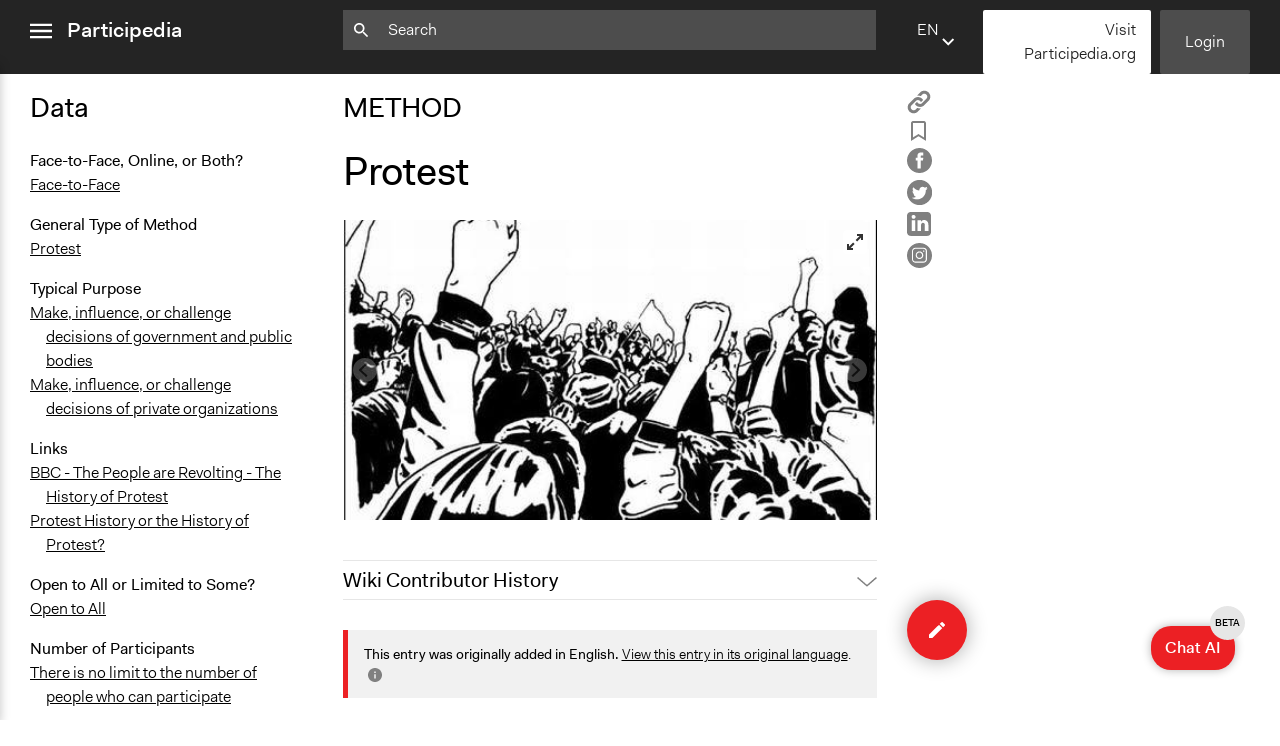

--- FILE ---
content_type: text/html; charset=utf-8
request_url: https://participedia.net/method/4426
body_size: 19570
content:
<!DOCTYPE html>
<html lang="en" class="no-focus-outline">

<head>
  <!-- Google tag (gtag.js) -->
  <script async src="https://www.googletagmanager.com/gtag/js?id=G-YFH69P7J7K"></script>
  <script>
    window.dataLayer = window.dataLayer || [];
    function gtag(){dataLayer.push(arguments);}
    gtag('js', new Date());

    gtag('config', 'G-YFH69P7J7K');
  </script>
  <!-- End Google Analytics -->

 <!-- Google Tag Manager -->
    <script>(function(w,d,s,l,i){w[l]=w[l]||[];w[l].push({'gtm.start':
    new Date().getTime(),event:'gtm.js'});var f=d.getElementsByTagName(s)[0],
    j=d.createElement(s),dl=l!='dataLayer'?'&l='+l:'';j.async=true;j.src=
    'https://www.googletagmanager.com/gtm.js?id='+i+dl;f.parentNode.insertBefore(j,f);
    })(window,document,'script','dataLayer','GTM-5ZLR66MZ');</script>
    <!-- End Google Tag Manager -->
  <meta charset="utf-8">
  <meta name="viewport" content="width=device-width,initial-scale=1">
  <link rel="shortcut icon" href="/favicon.ico">
  <link rel="stylesheet" href="/css/style.css">
  <link rel="stylesheet" type="text/css" href="https://cdn.datatables.net/1.12.1/css/jquery.dataTables.css">
  <link rel="stylesheet" type="text/css" href="https://cdn.jsdelivr.net/npm/toastify-js/src/toastify.min.css">

  <script src="https://ajax.googleapis.com/ajax/libs/jquery/3.6.0/jquery.min.js"></script>
  <script src="https://cdn.jsdelivr.net/npm/feather-icons/dist/feather.min.js"></script>

  
    <meta itemprop="name" content="Protest – Participedia">
    <meta itemprop="description" content="A protest (also called a remonstrance, remonstration or demonstration) is an expression of bearing witness on behalf of an express cause by words or actions with regard to particular events, policies or situations.">
    <meta itemprop="image" content="https://s3.amazonaws.com/participedia.prod/5aded26d-02e1-4e66-9b5d-f9160f79b881_13178669_1207153885964214_7213610005398045921_n.jpg">

    <meta property="og:url" content="https://participedia.net/method/4426"/>
    <meta property="og:type" content="website"/>
    <meta property="og:title" content="Protest – Participedia"/>
    <meta property="og:description" content="A protest (also called a remonstrance, remonstration or demonstration) is an expression of bearing witness on behalf of an express cause by words or actions with regard to particular events, policies or situations."/>
    <meta property="og:image" content="https://s3.amazonaws.com/participedia.prod/5aded26d-02e1-4e66-9b5d-f9160f79b881_13178669_1207153885964214_7213610005398045921_n.jpg"/>

    <meta name="twitter:card" content="summary_large_image">
    <meta name="twitter:title" content="Protest – Participedia">
    <meta name="twitter:description" content="A protest (also called a remonstrance, remonstration or demonstration) is an expression of bearing witness on behalf of an express cause by words or actions with regard to particular events, policies or situations.">
    <meta name="twitter:image" content="https://s3.amazonaws.com/participedia.prod/5aded26d-02e1-4e66-9b5d-f9160f79b881_13178669_1207153885964214_7213610005398045921_n.jpg">
  

  <title>Protest – Participedia</title>
</head>

<noscript><style>html { visibility: visible; }</style></noscript>

<div id="aria-modal" data-modal>
  <div class="aria-modal-document" data-modal-document>
    <div class="aria-modal-content" data-modal-content>
      <h1>Dynamic modal content</h1>
      <!-- content to be inserted via JS before opening modal -->
    </div>
    <div class="aria-modal-footer" style="display: none;" data-modal-footer>
      <button type="button" class="button button-red" aria-label="Close" data-modal-close>
        OK
      </button>
    </div>
  </div>
</div>
<body data-view="view">
  <!-- Google Tag Manager (noscript) -->
    <noscript><iframe src="https://www.googletagmanager.com/ns.html?id=GTM-5ZLR66MZ"
    height="0" width="0" style="display:none;visibility:hidden"></iframe></noscript>
    <!-- End Google Tag Manager (noscript) -->
  <header class="js-header">
    <nav class="sidebar-menu js-sidebar-menu" id="sidebar-menu">
      <div class="sidebar-menu-inner-container">
        <ul class="nav-list sidebar-menu-main-menu">
          <li><a href="/">Home</a></li>
          <li><a href="/search">Search</a></li>
          <li><a href="/about">About</a></li>
          <li><a href="/teaching">Teaching</a></li>
          <li><a href="/participediaschool">Participedia School</a></li>
          <li><a href="/research">Research</a></li>
          <li><a href="/getting-started">Getting Started</a></li>
          <li><a href="https://medium.com/@participediaproject" target="_blank" rel="noopener">News</a></li>
          <li><a href="/help-faq-contact">Help &amp; Contact</a></li>
          <li><a href="/legal">Terms of Use</a></li>
        </ul>
  
        <ul class="nav-list sidebar-menu-additional-nav">
         <li>
           <a href="/content-chooser" class="button button-red">
             <svg width="12px" height="12px" viewBox="0 0 12 12" version="1.1" xmlns="http://www.w3.org/2000/svg" xmlns:xlink="http://www.w3.org/1999/xlink">
    <g stroke="none" stroke-width="1" fill="none" fill-rule="evenodd">
      <polygon fill="#000000" class="icon-fill" points="4.706 -1.24344979e-14 4.706 4.733 -1.33226763e-14 4.733 -1.33226763e-14 7.021 4.706 7.021 4.706 11.727 7.098 11.727 7.098 7.021 11.804 7.021 11.804 4.733 7.098 4.733 7.098 -1.24344979e-14"></polygon>
    </g>
  </svg> Quick Submit
           </a>
         </li>
          <li>
              <a href="/login" class="button button-dark-grey">Login</a>
          </li>
          <li>
            <a href="https://mailchi.mp/participedia/subscribe" target="_blank" rel="noopener" class="button button-light-grey">
              Newsletter Sign Up
            </a>
          </li>
          <li>
            <a href="https://Participedia.org" target="_blank" rel="noopener" class="button button-red">
              Visit Participedia.org
            </a>
          </li>
        </ul>
      </div>
    </nav>
    <div class="full-width-container">
      <div class="left-col">
        <div class="menu-icon-container js-menu-icon-container">
          <a href="#sidebar-menu" class="sidebar-menu-close" data-menu-is-open>
            <span class="sr-only">close menu</span>
            <svg width="22px" height="16px" viewBox="0 0 18 12" version="1.1" xmlns="http://www.w3.org/2000/svg" xmlns:xlink="http://www.w3.org/1999/xlink">
              <g stroke="none" stroke-width="1" fill="none" fill-rule="evenodd">
                <path d="M0,12 L18,12 L18,10 L0,10 L0,12 Z M0,7 L18,7 L18,5 L0,5 L0,7 Z M0,2 L18,2 L18,0 L0,0 L0,2 Z" fill="#ffffff" class="icon-fill"></path>
              </g>
            </svg>        </a>
          <a href="#" class="sidebar-menu-open" data-menu-is-closed>
            <span class="sr-only">open menu</span>
            <svg width="22px" height="16px" viewBox="0 0 18 12" version="1.1" xmlns="http://www.w3.org/2000/svg" xmlns:xlink="http://www.w3.org/1999/xlink">
              <g stroke="none" stroke-width="1" fill="none" fill-rule="evenodd">
                <path d="M0,12 L18,12 L18,10 L0,10 L0,12 Z M0,7 L18,7 L18,5 L0,5 L0,7 Z M0,2 L18,2 L18,0 L0,0 L0,2 Z" fill="#ffffff" class="icon-fill"></path>
              </g>
            </svg>        </a>
          <a href="/" class="header-logo">Participedia</a>
        </div>
      </div>
      <div class="middle-col">
        <div class="header-search-container">
          <form action="/search" class="js-query-search-form">
            <input name="query" type="text" placeholder=Search value="" class="js-query-search-input" />
            <div class="icon-container">
              <svg width="15px" height="15px" viewBox="0 0 15 15" version="1.1" xmlns="http://www.w3.org/2000/svg" xmlns:xlink="http://www.w3.org/1999/xlink">
                <g fill="#ffffff" class="icon-fill">
                  <path d="M5.2524,8.8887 C3.2404,8.8887 1.6154,7.2637 1.6154,5.2527 C1.6154,3.2407 3.2404,1.6167 5.2524,1.6167 C7.2644,1.6167 8.8894,3.2407 8.8894,5.2527 C8.8894,7.2637 7.2644,8.8887 5.2524,8.8887 Z M10.1014,8.8887 L9.4624,8.8887 L9.2354,8.6707 C10.0274,7.7487 10.5044,6.5537 10.5044,5.2527 C10.5044,2.3517 8.1534,-0.0003 5.2524,-0.0003 C2.3514,-0.0003 0.0004,2.3517 0.0004,5.2527 C0.0004,8.1537 2.3514,10.5047 5.2524,10.5047 C6.5534,10.5047 7.7494,10.0277 8.6704,9.2357 L8.8894,9.4627 L8.8894,10.1007 L12.9294,14.1327 L14.1334,12.9287 L10.1014,8.8887 Z"></path>
                </g>
              </svg>          </div>
            <div class="icon-container">
              <button type="button" class="js-search-query-clear-button hidden"><svg width="12" height="12" viewbox="0 0 12 12" xmlns="http://www.w3.org/2000/svg"><path fill="#000" class="icon-fill" d="M10.473 0l-4.65 4.65L1.173 0 0 1.174l4.649 4.649L0 10.473l1.173 1.173 4.65-4.65 4.65 4.65 1.173-1.173-4.651-4.65 4.651-4.649z" fill-rule="evenodd"/></svg></button>
            </div>
          </form>
        </div>
      </div>
      <div class="right-col">
        <div class="header-buttons">
          <div class="language-selector js-language-selector">
            <label class="selected-language">en</label>
            <select name="locale" class="language-select js-language-select">
                  <option
                    value="en"
                    
                  >
                      EN - English
                    
                  </option>        <option
                    value="fr"
                    
                  >
                      FR - French
                    
                  </option>        <option
                    value="de"
                    
                  >
                      DE - German
                    
                  </option>        <option
                    value="es"
                    
                  >
                      ES - Spanish
                    
                  </option>        <option
                    value="zh"
                    
                  >
                      ZH - Chinese
                    
                  </option>        <option
                    value="it"
                    
                  >
                      IT - Italian
                    
                  </option>        <option
                    value="pt"
                    
                  >
                      PT - Portuguese
                    
                  </option>        <option
                    value="nl"
                    
                  >
                      NL - Dutch
                    
                  </option>  </select>
          </div>
          
          <script 
            type="text/template" 
            class="js-language-select-modal-content"
            data-header="How does translation work?"
          >
            <p>On an entry page there are three fields that are filled with user-generated free form text. We call these ‘Open Text’ fields, and they are the Title, Brief Description and Narrative. The rest of the fields are either numbers, dates, or fixed options—we call these ‘Fixed Data’ fields.</p>
            <p>When an entry is published for the first time, we machine-translate the Open Text fields into all of the other supported languages. From this point on, the Open Text fields exist as fully separate (i.e. “forked”) versions for each language, while the Fixed Data fields are synchronized between all languages. If you change a Fixed Data field while viewing the site in any language, that change will be seen on the entry page for all languages. However, if you change the Title, Brief Description or Narrative text, those changes will be saved to only the Open Text of the language in which you are writing.</p>
            <p>Please click the floating ‘edit’ button located at the bottom right of the page to add information or improve machine-translations for any entry.</p>
            <p>To view and edit an entry in another language, use the drop-down language selector found on the top menu bar and footer of the site to change your preferred language.</p>
          </script>
          
          <script type="text/template" class="js-language-select-tooltip-template">
            <div>
              To ensure accurate translation, please enter text in <strong>missing language</strong>, or change selected language here.
            </div>
            <div class="language-select-tooltip__actions">
              <a href="#" class="js-language-select-tooltip__more-link">Tell me more...</a>
              <a href="#" class="js-language-select-tooltip__got-it-link">Got it</a>
            </div>
          </script>       <a href="https://Participedia.org" target="_blank" rel="noopener" class="button button-white quick-submit-button">
              Visit Participedia.org
         </a>
            <a href="/login" class="button button-dark-grey js-header-login-button">Login</a>
        </div>
      </div>
    </div>
  </header>  <main class="main-content">
    <div class="full-width-container reader-view">
  <div class="left-col data-column">
    <div class="data-column-inner">
      <!-- Data and Metadata -->
      <h2>Data</h2>

        <section>
          <dl>
            <dt>Face-to-Face, Online, or Both?</dt>
                <dd>
                  <a
                    href="/search?selectedCategory&#x3D;method&amp;facetoface_online_or_both&#x3D;facetoface"
                  >
                    Face-to-Face
                  </a>
                </dd>
          </dl>
        </section>
      
        <section>
          <dl>
            <dt>General Type of Method</dt>
                  <dd>
                    <a
                      href="/search?selectedCategory&#x3D;method&amp;method_types&#x3D;protest"
                    >
                      Protest
                    </a>
                  </dd>
          </dl>
          <dl>
            <dt>Typical Purpose</dt>
                  <dd>
                    <a
                      href="/search?selectedCategory&#x3D;method&amp;purpose_method&#x3D;make"
                    >
                      Make, influence, or challenge decisions of government and public bodies
                    </a>
                  </dd>
                  <dd>
                    <a
                      href="/search?selectedCategory&#x3D;method&amp;purpose_method&#x3D;make_influence"
                    >
                      Make, influence, or challenge decisions of private organizations
                    </a>
                  </dd>
          </dl>
        </section>
      
        <section>
          <dl>
            <dt>Links</dt>
                  <dd><a href="http://www.bbc.co.uk/timelines/ztvxtfr">BBC - The People are Revolting - The History of Protest</a></dd>
                  <dd><a href="https://academic.oup.com/hwj/article-abstract/73/1/302/654071">Protest History or the History of Protest?</a></dd>
          </dl>
        </section>
      
        <section>
          <dl>
            <dt>Open to All or Limited to Some?</dt>
                <dd>
                  <a
                    href="/search?selectedCategory&#x3D;method&amp;open_limited&#x3D;open"
                  >
                    Open to All
                  </a>
                </dd>
          </dl>
          <dl>
            <dt>Number of Participants</dt>
                  <dd>
                    <a
                      href="/search?selectedCategory&#x3D;method&amp;number_of_participants&#x3D;no_limit"
                    >
                      There is no limit to the number of people who can participate
                    </a>
                  </dd>
          </dl>
        </section>
      
        <section>
          <dl>
            <dt>Facilitation</dt>
                <dd>
                  <a
                    href="/search?selectedCategory&#x3D;method&amp;facilitators&#x3D;no"
                  >
                    No
                  </a>
                </dd>
          </dl>
        </section>
      
        <section>
        </section>
    </div>
  </div>
  <div class="middle-col">
    <article>
      <hgroup>
        <h2>METHOD</h2>
        <h1 id="entry-title">Protest</h1>
      </hgroup>
      
      <ul class="unstyled-list reader-view-social-links">
        <li>
          <a
            href="#"
            class="js-copy-button"
            data-type="method"
            data-thing-id="4426"
          >
            <span class="copy-article">
              <span class="sr-only">Copy</span>
              <svg width="24" height="24" xmlns:="http://www.w3.org/2000/svg" version="1.1" id="Layer_1" x="0px" y="0px" width="24" height="24" viewBox="0 0 512 512" enable-background="new 0 0 512 512" xml:space="preserve">
                <path fill="#808080" d="M459.654,233.373l-90.531,90.5c-49.969,50-131.031,50-181,0c-7.875-7.844-14.031-16.688-19.438-25.813
              	l42.063-42.063c2-2.016,4.469-3.172,6.828-4.531c2.906,9.938,7.984,19.344,15.797,27.156c24.953,24.969,65.563,24.938,90.5,0
              	l90.5-90.5c24.969-24.969,24.969-65.563,0-90.516c-24.938-24.953-65.531-24.953-90.5,0l-32.188,32.219
              	c-26.109-10.172-54.25-12.906-81.641-8.891l68.578-68.578c50-49.984,131.031-49.984,181.031,0
              	C509.623,102.342,509.623,183.389,459.654,233.373z M220.326,382.186l-32.203,32.219c-24.953,24.938-65.563,24.938-90.516,0
              	c-24.953-24.969-24.953-65.563,0-90.531l90.516-90.5c24.969-24.969,65.547-24.969,90.5,0c7.797,7.797,12.875,17.203,15.813,27.125
              	c2.375-1.375,4.813-2.5,6.813-4.5l42.063-42.047c-5.375-9.156-11.563-17.969-19.438-25.828c-49.969-49.984-131.031-49.984-181.016,0
              	l-90.5,90.5c-49.984,50-49.984,131.031,0,181.031c49.984,49.969,131.031,49.969,181.016,0l68.594-68.594
              	C274.561,395.092,246.42,392.342,220.326,382.186z"/>
              </svg>      </span>
          </a>
        </li>
        <li>
          <a
            href="#"
            class="js-bookmark-button"
            data-bookmarked="false"
            data-type="method"
            data-thing-id="4426"
          >
            <span class="is-bookmarked">
              <span class="sr-only">Remove Bookmark</span>
              <svg width="15.8px" height="20.1px" viewBox="0 0 20 25.3">
                <g>
                  <path class="icon-fill" fill="#808080" d="M1,23.5V2.9C1,2.9,0.8,1,2.8,1s14.8,0,14.8,0S19,1.2,19,2.9s0,20.6,0,20.6l-9-5.3L1,23.5z"/>
                  <path class="icon-fill" fill="#808080" d="M0,25.3V2.9c0-0.3,0-1.3,0.6-2.1C1,0.5,1.6,0,2.8,0l14.9,0C18.5,0.1,20,0.9,20,2.9v22.4l-10-5.9L0,25.3z
                     M10,17l8,4.7V2.9C18,2.2,17.6,2,17.5,2H2.8C2.6,2,2.3,2,2.1,2.2C2,2.4,2,2.7,2,2.8l0,0.1v18.9L10,17z"/>
                </g>
              </svg>      </span>
            <span class="is-not-bookmarked">
              <span class="sr-only">Add Bookmark</span>
              <svg width="15.8px" height="20.1px" viewBox="0 0 15.8 20.1">
                <path class="icon-fill" fill="#808080" d="M0,20.1V2.5c0-0.3,0-1.1,0.5-1.7C0.9,0.4,1.4,0,2.4,0l0,0l11.5,0c0.7,0.1,1.9,0.7,1.9,2.4v17.6l-7.9-4.7L0,20.1
                z M7.9,13.1l5.9,3.5V2.5c0-0.2-0.1-0.4-0.2-0.5H2.4C2.2,2,2.1,2,2.1,2.1C2,2.1,2,2.3,2,2.3l0,0.1v14.1L7.9,13.1z"/>
              </svg>      </span>
          </a>
        </li>
        <li>
          <a href="https://www.facebook.com/sharer/sharer.php?u&#x3D;https://participedia.net/method/4426" target="_blank" rel="noopener">
            <svg width="25px" height="25px" viewBox="0 0 25 25">
              <g>
                <path class="icon-fill" fill="#808080" d="M12.5,0C5.6,0,0,5.6,0,12.5C0,19.4,5.6,25,12.5,25S25,19.4,25,12.5
                  C25,5.6,19.4,0,12.5,0z M16.2,7.4c0,0-1.3,0-1.7,0c-0.6,0-0.7,0.3-0.7,0.9c0,0.5,0,1.5,0,1.5h2.5L16,12.5h-2.3v8.1h-3.2v-8H8.8V9.8
                  h1.7c0,0,0-0.4,0-2.2c0-2,1.1-3.1,3.5-3.1c0.4,0,2.2,0,2.2,0L16.2,7.4L16.2,7.4z"/>
              </g>
            </svg>    </a>
        </li>
        <li>
          <a href="https://twitter.com/intent/tweet?text&#x3D;Protest @participedia&amp;url&#x3D;https://participedia.net/method/4426" target="_blank" rel="noopener">
            <svg width="25px" height="25px" viewBox="0 0 25 25">
              <g>
                <path class="icon-fill" fill="#808080" d="M0,12.5c0-1.7,0.3-3.3,1-4.9c0.7-1.5,1.5-2.9,2.7-4c1.1-1.1,2.4-2,4-2.7s3.2-1,4.9-1s3.3,0.3,4.9,1
                  c1.5,0.7,2.9,1.5,4,2.7c1.1,1.1,2,2.4,2.7,4c0.7,1.5,1,3.2,1,4.9c0,1.7-0.3,3.3-1,4.9c-0.7,1.5-1.5,2.9-2.7,4c-1.1,1.1-2.4,2-4,2.7
                  c-1.5,0.7-3.2,1-4.9,1s-3.3-0.3-4.9-1s-2.9-1.5-4-2.7c-1.1-1.1-2-2.4-2.7-4C0.3,15.8,0,14.2,0,12.5L0,12.5z M5.1,17.8
                  c0,0.1,0,0.2,0.1,0.2c0.1,0.1,0.4,0.2,0.7,0.4c1.3,0.7,2.7,1,4.1,1c1.8,0,3.4-0.5,4.8-1.4c0.7-0.4,1.3-1,1.8-1.6
                  c0.5-0.6,1-1.3,1.3-1.9c0.3-0.7,0.6-1.3,0.7-2c0.2-0.7,0.2-1.3,0.2-2v-0.3c0.6-0.5,1.1-1,1.5-1.5c0-0.1,0.1-0.1,0.1-0.1
                  c0-0.1,0-0.1-0.1-0.2c-0.1-0.1-0.1-0.1-0.2-0.1l-0.2,0.1c-0.3,0.1-0.5,0.2-0.6,0.2c0.1-0.2,0.3-0.4,0.4-0.7C19.9,7.7,20,7.5,20,7.3
                  c0-0.1,0-0.1-0.1-0.2c-0.1-0.1-0.1-0.1-0.2-0.1c0,0-0.1,0-0.1,0c-0.6,0.3-1.2,0.6-1.7,0.7c-0.6-0.6-1.4-0.9-2.3-0.9
                  c-0.9,0-1.7,0.3-2.3,1c-0.6,0.6-1,1.4-1,2.3c0,0.1,0,0.2,0,0.4c-1.9-0.2-3.5-0.9-4.8-2.1C7.2,8.2,6.9,7.9,6.5,7.5
                  C6.5,7.5,6.4,7.4,6.3,7.4c-0.1,0-0.2,0-0.2,0.1C5.8,8,5.7,8.5,5.7,9.2c0,0.8,0.3,1.5,0.8,2.1c0,0-0.1,0-0.3-0.1
                  c-0.1-0.1-0.2-0.1-0.3-0.1c-0.1,0-0.2,0-0.2,0.1c-0.1,0.1-0.1,0.1-0.1,0.2C5.6,12,5.7,12.5,6,13c0.3,0.5,0.7,0.9,1.2,1.2h0
                  c0,0,0,0-0.1,0c0,0-0.1,0-0.1,0c-0.1,0-0.1,0-0.2,0.1c-0.1,0-0.1,0.1-0.1,0.2c0,0,0,0,0,0.1c0.2,0.5,0.5,1,0.9,1.4
                  c0.4,0.4,0.9,0.7,1.5,0.8c-0.9,0.6-1.9,0.9-3.1,0.9c0,0-0.2,0-0.4,0c-0.1,0-0.1,0-0.2,0c-0.1,0-0.1,0-0.1,0c-0.1,0-0.1,0-0.2,0.1
                  C5.1,17.7,5.1,17.7,5.1,17.8L5.1,17.8z"/>
              </g>
            </svg>    </a>
        </li>
        <li>
          <a href="https://www.linkedin.com/shareArticle?mini&#x3D;true&amp;url&#x3D;https://participedia.net/method/4426&amp;title&#x3D;Protest" target="_blank" rel="noopener">
            <svg width="24px" height="24px" viewBox="0 0 24 24">
              <g>
                <path class="icon-fill" fill="#808080" d="M3.6,0C1.6,0,0,1.6,0,3.6v16.7c0,2,1.6,3.6,3.6,3.6h16.8c2,0,3.6-1.6,3.6-3.6V3.6c0-2-1.6-3.6-3.6-3.6H3.6z
                   M6.6,3c1.2,0,2,0.8,2,1.9c0,1-0.8,1.9-2,1.9h0c-1.2,0-2-0.8-2-1.9C4.5,3.8,5.3,3,6.6,3L6.6,3z M17.2,8c2.4,0,4.2,1.5,4.2,4.9v6.2
                  h-3.6v-5.8c0-1.5-0.5-2.5-1.8-2.5c-1,0-1.6,0.7-1.8,1.3c-0.1,0.2-0.1,0.6-0.1,0.9v6.1h-3.6c0,0,0-9.8,0-10.9h3.6v1.5
                  C14.4,9,15.3,8,17.2,8z M4.7,8.2h3.6v10.9H4.7V8.2z"/>
              </g>
            </svg>    </a>
        </li>
        <li>
          <a href="https://instagram.com/participedia" target="_blank" rel="noopener">
            <?xml version="1.0" encoding="utf-8"?>
            <!-- Generator: Adobe Illustrator 26.2.0, SVG Export Plug-In . SVG Version: 6.00 Build 0)  -->
            <svg width="25px" height="25px" version="1.1" id="Layer_1" xmlns="http://www.w3.org/2000/svg" xmlns:xlink="http://www.w3.org/1999/xlink" x="0px" y="0px"
            	 viewBox="0 0 25 25" style="enable-background:new 0 0 25 25;" xml:space="preserve">
            <style type="text/css">
            	.st0{fill:#FFFFFF;}
            </style>
            <g>
            	<path id="facebook-circle-icon_00000163764455788283335950000007631643416650572719_" class="st0" d="M12.5,0C5.6,0,0,5.6,0,12.5
            		S5.6,25,12.5,25S25,19.4,25,12.5S19.4,0,12.5,0z"/>
            </g>
            <g>
            	<path class="st1" d="M8.7,12.2c0,1.4,0.7,2.6,1.9,3.3s2.7,0.7,3.8,0c1.2-0.7,1.9-2,1.9-3.3C16.1,7.1,8.9,7.1,8.7,12.2L8.7,12.2z M9.8,12.2
            		c0-1,0.5-1.8,1.3-2.3c0.8-0.5,1.8-0.5,2.7,0c0.8,0.5,1.3,1.4,1.3,2.3C15,15.8,10,15.8,9.8,12.2L9.8,12.2z"/>
            	<path class="st1" d="M16.5,4.7h-8c-0.9,0-1.8,0.4-2.5,1C5.3,6.4,5,7.3,5,8.2v8c0,0.9,0.4,1.8,1,2.5c0.7,0.7,1.6,1,2.5,1h8c0.9,0,1.8-0.4,2.5-1
            		c0.7-0.7,1-1.6,1-2.5v-8c0-0.9-0.4-1.8-1-2.5C18.3,5.1,17.4,4.7,16.5,4.7L16.5,4.7z M18.8,16.2c0,0.6-0.2,1.2-0.7,1.7
            		s-1,0.7-1.7,0.7h-8c-0.6,0-1.2-0.2-1.7-0.7S6,16.9,6,16.2v-8C6,7.6,6.2,7,6.7,6.5c0.4-0.4,1-0.7,1.7-0.7h8c0.6,0,1.2,0.2,1.7,0.7
            		c0.4,0.4,0.7,1,0.7,1.7V16.2z"/>
            	<path class="st1" d="M16.7,7.4c-0.2,0-0.3,0.1-0.5,0.2C16.1,7.7,16,7.9,16,8.1s0.1,0.3,0.2,0.5c0.1,0.1,0.3,0.2,0.5,0.2s0.3-0.1,0.5-0.2
            		c0.1-0.1,0.2-0.3,0.2-0.5s-0.1-0.3-0.2-0.5C17,7.5,16.9,7.4,16.7,7.4L16.7,7.4z"/>
            </g>
            </svg>    </a>
        </li>
      </ul>
        <div
          class="carousel carousel-main"
          data-flickity='{ "wrapAround": true, "contain": true, "pageDots": false, "fullscreen": true, "lazyLoad": 1 }'
        >
            <div class="carousel-cell carousel-cell-has-image-title">
              <div class="carousel-cell-image-container " style="background-image: url(https://s3.amazonaws.com/participedia.prod/5aded26d-02e1-4e66-9b5d-f9160f79b881_13178669_1207153885964214_7213610005398045921_n.jpg)"></div>
                <div class="carousel-cell-image-title">
                  <span>
                      <a href="https://goo.gl/qzJnat" target="_blank" rel="noopener">
                          Protest
                      </a>
                     – <small>Credit: NSHS Denebola</small>
                  </span>
                </div>
            </div>
        </div>

      <div class="edit-history-accordion">
      <div class="accordion  js-accordion">
        <input type="checkbox" name="accordion" id="304466-accordion">
        <label class="accordion-label" for="304466-accordion">Wiki Contributor History</label>  <div class="accordion-content">
              <table cellpadding="0" cellspacing="0" class="edit-history-accordion__table">
                  <tr>
                    <td><strong>November 29, 2020</strong></td>
                    <td><a href="/user/417734">Jaskiran Gakhal, Participedia Team</a></td>
                  </tr>
                  <tr>
                    <td><strong>November 4, 2019</strong></td>
                    <td><a href="/user/1189">Jesi Carson, Participedia Team</a></td>
                  </tr>
                  <tr>
                    <td><strong>February 25, 2019</strong></td>
                    <td><a href="/user/110904">Scott Fletcher Bowlsby</a></td>
                  </tr>
                  <tr>
                    <td><strong>October 10, 2018</strong></td>
                    <td><a href="/user/121822">Isadora</a></td>
                  </tr>
                  <tr>
                    <td><strong>June 14, 2018</strong></td>
                    <td><a href="/user/134860">Lucy J Parry, Participedia Team</a></td>
                  </tr>
                  <tr>
                    <td><strong>June 15, 2016</strong></td>
                    <td><a href="/user/110904">Scott Fletcher Bowlsby</a></td>
                  </tr>
              </table>
        </div>
      </div></div>
      <div class="article-data-accordion">
<div class="accordion  js-accordion">
  <input type="checkbox" name="accordion" id="416890-accordion">
  <label class="accordion-label" for="416890-accordion">Method Data</label>  <div class="accordion-content">
                <section>
                  <dl>
                    <dt>Face-to-Face, Online, or Both?</dt>
                        <dd>
                          <a
                            href="/search?selectedCategory&#x3D;method&amp;facetoface_online_or_both&#x3D;facetoface"
                          >
                            Face-to-Face
                          </a>
                        </dd>
                  </dl>
                </section>
              
                <section>
                  <dl>
                    <dt>General Type of Method</dt>
                          <dd>
                            <a
                              href="/search?selectedCategory&#x3D;method&amp;method_types&#x3D;protest"
                            >
                              Protest
                            </a>
                          </dd>
                  </dl>
                  <dl>
                    <dt>Typical Purpose</dt>
                          <dd>
                            <a
                              href="/search?selectedCategory&#x3D;method&amp;purpose_method&#x3D;make"
                            >
                              Make, influence, or challenge decisions of government and public bodies
                            </a>
                          </dd>
                          <dd>
                            <a
                              href="/search?selectedCategory&#x3D;method&amp;purpose_method&#x3D;make_influence"
                            >
                              Make, influence, or challenge decisions of private organizations
                            </a>
                          </dd>
                  </dl>
                </section>
              
                <section>
                  <dl>
                    <dt>Links</dt>
                          <dd><a href="http://www.bbc.co.uk/timelines/ztvxtfr">BBC - The People are Revolting - The History of Protest</a></dd>
                          <dd><a href="https://academic.oup.com/hwj/article-abstract/73/1/302/654071">Protest History or the History of Protest?</a></dd>
                  </dl>
                </section>
              
                <section>
                  <dl>
                    <dt>Open to All or Limited to Some?</dt>
                        <dd>
                          <a
                            href="/search?selectedCategory&#x3D;method&amp;open_limited&#x3D;open"
                          >
                            Open to All
                          </a>
                        </dd>
                  </dl>
                  <dl>
                    <dt>Number of Participants</dt>
                          <dd>
                            <a
                              href="/search?selectedCategory&#x3D;method&amp;number_of_participants&#x3D;no_limit"
                            >
                              There is no limit to the number of people who can participate
                            </a>
                          </dd>
                  </dl>
                </section>
              
                <section>
                  <dl>
                    <dt>Facilitation</dt>
                        <dd>
                          <a
                            href="/search?selectedCategory&#x3D;method&amp;facilitators&#x3D;no"
                          >
                            No
                          </a>
                        </dd>
                  </dl>
                </section>
              
                <section>
                </section>
  </div>
</div>      </div>

      <div class="body-content article-body-content">

          <div class="alert">
            <span>
              <strong>This entry was originally added in English.</strong>
              <a href="/method/4426?lang=en">View this entry in its original language</a>.
              <a href="#" class="info-modal__trigger js-info-modal__trigger">
                <span class="sr-only">click for more info</span>
                <svg width="16px" height="16px" viewBox="0 0 20 20" version="1.1" xmlns="http://www.w3.org/2000/svg" xmlns:xlink="http://www.w3.org/1999/xlink">
                  <g stroke="none" stroke-width="1" fill="none" fill-rule="evenodd">
                    <path d="M9,7 L11,7 L11,5 L9,5 L9,7 Z M9,15 L11,15 L11,9 L9,9 L9,15 Z M10,0 C4.48,0 0,4.48 0,10 C0,15.52 4.48,20 10,20 C15.52,20 20,15.52 20,10 C20,4.48 15.52,0 10,0 Z" class="icon-fill" fill="#808080"></path>
                  </g>
                </svg>
                <script type="text/template" class="js-info-modal__header">
                  How does translation work?
                </script>
              
                <script type="text/template" class="js-info-modal__body">
                  
                    <p>On an entry page there are three fields that are filled with user-generated free form text. We call these ‘Open Text’ fields, and they are the Title, Brief Description and Narrative. The rest of the fields are either numbers, dates, or fixed options—we call these ‘Fixed Data’ fields.</p>
                    <p>When an entry is published for the first time, we machine-translate the Open Text fields into all of the other supported languages. From this point on, the Open Text fields exist as fully separate (i.e. “forked”) versions for each language, while the Fixed Data fields are synchronized between all languages. If you change a Fixed Data field while viewing the site in any language, that change will be seen on the entry page for all languages. However, if you change the Title, Brief Description or Narrative text, those changes will be saved to only the Open Text of the language in which you are writing.</p>
                    <p>Please click the floating ‘edit’ button located at the bottom right of the page to add information or improve machine-translations for any entry.</p>
                    <p>To view and edit an entry in another language, use the drop-down language selector found on the top menu bar and footer of the site to change your preferred language.</p>
                  
                </script>
              </a>    </span>
          </div>  

          <div class="alert">
            <span>
              <strong>The following entry is a stub.</strong> Please help us <a href='/method/4426/edit?full=1'>complete it</a>.
              <a href="#" class="info-modal__trigger js-info-modal__trigger">
                <span class="sr-only">click for more info</span>
                <svg width="16px" height="16px" viewBox="0 0 20 20" version="1.1" xmlns="http://www.w3.org/2000/svg" xmlns:xlink="http://www.w3.org/1999/xlink">
                  <g stroke="none" stroke-width="1" fill="none" fill-rule="evenodd">
                    <path d="M9,7 L11,7 L11,5 L9,5 L9,7 Z M9,15 L11,15 L11,9 L9,9 L9,15 Z M10,0 C4.48,0 0,4.48 0,10 C0,15.52 4.48,20 10,20 C15.52,20 20,15.52 20,10 C20,4.48 15.52,0 10,0 Z" class="icon-fill" fill="#808080"></path>
                  </g>
                </svg>
                <script type="text/template" class="js-info-modal__header">
                  Stub
                </script>
              
                <script type="text/template" class="js-info-modal__body">
                  
                    <p>Stub entries contain little information beyond a title, providing ideal starting places for students and anyone interested in contributing to Participedia. More stub entries can be found using the 'entry completeness' search filter on the homepage.</p>
              
                    <p>An entry’s level of completeness is manually assigned by our editing team. Complete entries contain most of the data requested in the entry form, include at least three sections of the written narrative using citations (footnotes), and require no significant corrections to their grammar or spelling. If you complete an entry, please email <a href='mailto:communications@participedia.net'>communications@participedia.net</a> to request a review so it can be correctly labelled.</p>
              
                    <p>Please read our <a href='https://docs.google.com/document/d/19Pc9qL3H1SxSByuQY1HxLOgbbMQpnnxlicdMGuC78Wg/edit' target='_blank'>guidelines</a> on how to write an entry or contact us for more information.</p>
                  
                </script>
              </a>            </span>
          </div>


          <p id="entry-title">A protest (also called a remonstrance, remonstration or demonstration) is an expression of bearing witness on behalf of an express cause by words or actions with regard to particular events, policies or situations.</p>
        <div id="entry-body"><h2>Problems and Purpose</h2><p>Protests can take many different forms, from individual statements to mass <a href="https://participedia.net/method/4601" target="_blank">demonstrations</a>. Protesters may organize a protest as a way of publicly making their opinions heard in an attempt to influence public opinion or government policy, or they may undertake direct action in an attempt to directly enact desired changes themselves.[2] Where protests are part of a systematic and peaceful campaign to achieve a particular objective, and involve the use of pressure as well as persuasion, they go beyond mere protest and may be better described as cases of civil resistance or nonviolent resistance.[1][3]</p><h2>Origins and Development</h2><h2>Participant Recruitment and Selection</h2><h2>How it Works: Process, Interaction, and Decision-Making</h2><h2>Influence, Outcomes, and Effects</h2><h2>Analysis and Lessons Learned</h2><h2>See Also</h2><p><a href="https://participedia.net/case/6590" target="_blank">George Floyd Protests</a></p><h2>References</h2><p>[1] Wikipedia Contributors, <em>Protest</em>, <a href="https://en.wikipedia.org/wiki/Protest" target="_blank">https://en.wikipedia.org/wiki/Protest</a></p><p>[2] St. John Barned-Smith, "How We Rage: This Is Not Your Parents' Protest," Current (Winter 2007): 17-25.&nbsp;</p><p>[3] Adam Roberts, Introduction, in Adam Roberts and Timothy Garton Ash (eds.), Civil Resistance and Power Politics: The Experience of Non-violent Action from Gandhi to the Present, Oxford University Press, 2009, pp. 2-3, where a more comprehensive definition of "civil resistance" may be found.&nbsp;</p><h2>External Links</h2><p><a href="https://www.bbc.co.uk/teach/the-people-are-revolting-the-history-of-protest/zdpdgwx" target="_blank">BBC - The People are Revolting - The History of Protest</a></p><p><a href="https://academic.oup.com/hwj/article-abstract/73/1/302/654071" target="_blank">Protest History or the History of Protest?</a></p><h2>Notes</h2></div>
      </div>

      <div class="u-margin-top--med"></div>
      <div class="edit-buttons">
          
        </div>    </article>
  </div>
  <div class="right-col show-verified-info-container js-show-verified-info-container">

    <ul class="unstyled-list reader-view-social-links">
      <li>
        <a
          href="#"
          class="js-copy-button"
          data-type="method"
          data-thing-id="4426"
        >
          <span class="copy-article">
            <span class="sr-only">Copy</span>
            <svg width="24" height="24" xmlns:="http://www.w3.org/2000/svg" version="1.1" id="Layer_1" x="0px" y="0px" width="24" height="24" viewBox="0 0 512 512" enable-background="new 0 0 512 512" xml:space="preserve">
              <path fill="#808080" d="M459.654,233.373l-90.531,90.5c-49.969,50-131.031,50-181,0c-7.875-7.844-14.031-16.688-19.438-25.813
            	l42.063-42.063c2-2.016,4.469-3.172,6.828-4.531c2.906,9.938,7.984,19.344,15.797,27.156c24.953,24.969,65.563,24.938,90.5,0
            	l90.5-90.5c24.969-24.969,24.969-65.563,0-90.516c-24.938-24.953-65.531-24.953-90.5,0l-32.188,32.219
            	c-26.109-10.172-54.25-12.906-81.641-8.891l68.578-68.578c50-49.984,131.031-49.984,181.031,0
            	C509.623,102.342,509.623,183.389,459.654,233.373z M220.326,382.186l-32.203,32.219c-24.953,24.938-65.563,24.938-90.516,0
            	c-24.953-24.969-24.953-65.563,0-90.531l90.516-90.5c24.969-24.969,65.547-24.969,90.5,0c7.797,7.797,12.875,17.203,15.813,27.125
            	c2.375-1.375,4.813-2.5,6.813-4.5l42.063-42.047c-5.375-9.156-11.563-17.969-19.438-25.828c-49.969-49.984-131.031-49.984-181.016,0
            	l-90.5,90.5c-49.984,50-49.984,131.031,0,181.031c49.984,49.969,131.031,49.969,181.016,0l68.594-68.594
            	C274.561,395.092,246.42,392.342,220.326,382.186z"/>
            </svg>      </span>
        </a>
      </li>
      <li>
        <a
          href="#"
          class="js-bookmark-button"
          data-bookmarked="false"
          data-type="method"
          data-thing-id="4426"
        >
          <span class="is-bookmarked">
            <span class="sr-only">Remove Bookmark</span>
            <svg width="15.8px" height="20.1px" viewBox="0 0 20 25.3">
              <g>
                <path class="icon-fill" fill="#808080" d="M1,23.5V2.9C1,2.9,0.8,1,2.8,1s14.8,0,14.8,0S19,1.2,19,2.9s0,20.6,0,20.6l-9-5.3L1,23.5z"/>
                <path class="icon-fill" fill="#808080" d="M0,25.3V2.9c0-0.3,0-1.3,0.6-2.1C1,0.5,1.6,0,2.8,0l14.9,0C18.5,0.1,20,0.9,20,2.9v22.4l-10-5.9L0,25.3z
                   M10,17l8,4.7V2.9C18,2.2,17.6,2,17.5,2H2.8C2.6,2,2.3,2,2.1,2.2C2,2.4,2,2.7,2,2.8l0,0.1v18.9L10,17z"/>
              </g>
            </svg>      </span>
          <span class="is-not-bookmarked">
            <span class="sr-only">Add Bookmark</span>
            <svg width="15.8px" height="20.1px" viewBox="0 0 15.8 20.1">
              <path class="icon-fill" fill="#808080" d="M0,20.1V2.5c0-0.3,0-1.1,0.5-1.7C0.9,0.4,1.4,0,2.4,0l0,0l11.5,0c0.7,0.1,1.9,0.7,1.9,2.4v17.6l-7.9-4.7L0,20.1
              z M7.9,13.1l5.9,3.5V2.5c0-0.2-0.1-0.4-0.2-0.5H2.4C2.2,2,2.1,2,2.1,2.1C2,2.1,2,2.3,2,2.3l0,0.1v14.1L7.9,13.1z"/>
            </svg>      </span>
        </a>
      </li>
      <li>
        <a href="https://www.facebook.com/sharer/sharer.php?u&#x3D;https://participedia.net/method/4426" target="_blank" rel="noopener">
          <svg width="25px" height="25px" viewBox="0 0 25 25">
            <g>
              <path class="icon-fill" fill="#808080" d="M12.5,0C5.6,0,0,5.6,0,12.5C0,19.4,5.6,25,12.5,25S25,19.4,25,12.5
                C25,5.6,19.4,0,12.5,0z M16.2,7.4c0,0-1.3,0-1.7,0c-0.6,0-0.7,0.3-0.7,0.9c0,0.5,0,1.5,0,1.5h2.5L16,12.5h-2.3v8.1h-3.2v-8H8.8V9.8
                h1.7c0,0,0-0.4,0-2.2c0-2,1.1-3.1,3.5-3.1c0.4,0,2.2,0,2.2,0L16.2,7.4L16.2,7.4z"/>
            </g>
          </svg>    </a>
      </li>
      <li>
        <a href="https://twitter.com/intent/tweet?text&#x3D;Protest @participedia&amp;url&#x3D;https://participedia.net/method/4426" target="_blank" rel="noopener">
          <svg width="25px" height="25px" viewBox="0 0 25 25">
            <g>
              <path class="icon-fill" fill="#808080" d="M0,12.5c0-1.7,0.3-3.3,1-4.9c0.7-1.5,1.5-2.9,2.7-4c1.1-1.1,2.4-2,4-2.7s3.2-1,4.9-1s3.3,0.3,4.9,1
                c1.5,0.7,2.9,1.5,4,2.7c1.1,1.1,2,2.4,2.7,4c0.7,1.5,1,3.2,1,4.9c0,1.7-0.3,3.3-1,4.9c-0.7,1.5-1.5,2.9-2.7,4c-1.1,1.1-2.4,2-4,2.7
                c-1.5,0.7-3.2,1-4.9,1s-3.3-0.3-4.9-1s-2.9-1.5-4-2.7c-1.1-1.1-2-2.4-2.7-4C0.3,15.8,0,14.2,0,12.5L0,12.5z M5.1,17.8
                c0,0.1,0,0.2,0.1,0.2c0.1,0.1,0.4,0.2,0.7,0.4c1.3,0.7,2.7,1,4.1,1c1.8,0,3.4-0.5,4.8-1.4c0.7-0.4,1.3-1,1.8-1.6
                c0.5-0.6,1-1.3,1.3-1.9c0.3-0.7,0.6-1.3,0.7-2c0.2-0.7,0.2-1.3,0.2-2v-0.3c0.6-0.5,1.1-1,1.5-1.5c0-0.1,0.1-0.1,0.1-0.1
                c0-0.1,0-0.1-0.1-0.2c-0.1-0.1-0.1-0.1-0.2-0.1l-0.2,0.1c-0.3,0.1-0.5,0.2-0.6,0.2c0.1-0.2,0.3-0.4,0.4-0.7C19.9,7.7,20,7.5,20,7.3
                c0-0.1,0-0.1-0.1-0.2c-0.1-0.1-0.1-0.1-0.2-0.1c0,0-0.1,0-0.1,0c-0.6,0.3-1.2,0.6-1.7,0.7c-0.6-0.6-1.4-0.9-2.3-0.9
                c-0.9,0-1.7,0.3-2.3,1c-0.6,0.6-1,1.4-1,2.3c0,0.1,0,0.2,0,0.4c-1.9-0.2-3.5-0.9-4.8-2.1C7.2,8.2,6.9,7.9,6.5,7.5
                C6.5,7.5,6.4,7.4,6.3,7.4c-0.1,0-0.2,0-0.2,0.1C5.8,8,5.7,8.5,5.7,9.2c0,0.8,0.3,1.5,0.8,2.1c0,0-0.1,0-0.3-0.1
                c-0.1-0.1-0.2-0.1-0.3-0.1c-0.1,0-0.2,0-0.2,0.1c-0.1,0.1-0.1,0.1-0.1,0.2C5.6,12,5.7,12.5,6,13c0.3,0.5,0.7,0.9,1.2,1.2h0
                c0,0,0,0-0.1,0c0,0-0.1,0-0.1,0c-0.1,0-0.1,0-0.2,0.1c-0.1,0-0.1,0.1-0.1,0.2c0,0,0,0,0,0.1c0.2,0.5,0.5,1,0.9,1.4
                c0.4,0.4,0.9,0.7,1.5,0.8c-0.9,0.6-1.9,0.9-3.1,0.9c0,0-0.2,0-0.4,0c-0.1,0-0.1,0-0.2,0c-0.1,0-0.1,0-0.1,0c-0.1,0-0.1,0-0.2,0.1
                C5.1,17.7,5.1,17.7,5.1,17.8L5.1,17.8z"/>
            </g>
          </svg>    </a>
      </li>
      <li>
        <a href="https://www.linkedin.com/shareArticle?mini&#x3D;true&amp;url&#x3D;https://participedia.net/method/4426&amp;title&#x3D;Protest" target="_blank" rel="noopener">
          <svg width="24px" height="24px" viewBox="0 0 24 24">
            <g>
              <path class="icon-fill" fill="#808080" d="M3.6,0C1.6,0,0,1.6,0,3.6v16.7c0,2,1.6,3.6,3.6,3.6h16.8c2,0,3.6-1.6,3.6-3.6V3.6c0-2-1.6-3.6-3.6-3.6H3.6z
                 M6.6,3c1.2,0,2,0.8,2,1.9c0,1-0.8,1.9-2,1.9h0c-1.2,0-2-0.8-2-1.9C4.5,3.8,5.3,3,6.6,3L6.6,3z M17.2,8c2.4,0,4.2,1.5,4.2,4.9v6.2
                h-3.6v-5.8c0-1.5-0.5-2.5-1.8-2.5c-1,0-1.6,0.7-1.8,1.3c-0.1,0.2-0.1,0.6-0.1,0.9v6.1h-3.6c0,0,0-9.8,0-10.9h3.6v1.5
                C14.4,9,15.3,8,17.2,8z M4.7,8.2h3.6v10.9H4.7V8.2z"/>
            </g>
          </svg>    </a>
      </li>
      <li>
        <a href="https://instagram.com/participedia" target="_blank" rel="noopener">
          <?xml version="1.0" encoding="utf-8"?>
          <!-- Generator: Adobe Illustrator 26.2.0, SVG Export Plug-In . SVG Version: 6.00 Build 0)  -->
          <svg width="25px" height="25px" version="1.1" id="Layer_1" xmlns="http://www.w3.org/2000/svg" xmlns:xlink="http://www.w3.org/1999/xlink" x="0px" y="0px"
          	 viewBox="0 0 25 25" style="enable-background:new 0 0 25 25;" xml:space="preserve">
          <style type="text/css">
          	.st0{fill:#FFFFFF;}
          </style>
          <g>
          	<path id="facebook-circle-icon_00000163764455788283335950000007631643416650572719_" class="st0" d="M12.5,0C5.6,0,0,5.6,0,12.5
          		S5.6,25,12.5,25S25,19.4,25,12.5S19.4,0,12.5,0z"/>
          </g>
          <g>
          	<path class="st1" d="M8.7,12.2c0,1.4,0.7,2.6,1.9,3.3s2.7,0.7,3.8,0c1.2-0.7,1.9-2,1.9-3.3C16.1,7.1,8.9,7.1,8.7,12.2L8.7,12.2z M9.8,12.2
          		c0-1,0.5-1.8,1.3-2.3c0.8-0.5,1.8-0.5,2.7,0c0.8,0.5,1.3,1.4,1.3,2.3C15,15.8,10,15.8,9.8,12.2L9.8,12.2z"/>
          	<path class="st1" d="M16.5,4.7h-8c-0.9,0-1.8,0.4-2.5,1C5.3,6.4,5,7.3,5,8.2v8c0,0.9,0.4,1.8,1,2.5c0.7,0.7,1.6,1,2.5,1h8c0.9,0,1.8-0.4,2.5-1
          		c0.7-0.7,1-1.6,1-2.5v-8c0-0.9-0.4-1.8-1-2.5C18.3,5.1,17.4,4.7,16.5,4.7L16.5,4.7z M18.8,16.2c0,0.6-0.2,1.2-0.7,1.7
          		s-1,0.7-1.7,0.7h-8c-0.6,0-1.2-0.2-1.7-0.7S6,16.9,6,16.2v-8C6,7.6,6.2,7,6.7,6.5c0.4-0.4,1-0.7,1.7-0.7h8c0.6,0,1.2,0.2,1.7,0.7
          		c0.4,0.4,0.7,1,0.7,1.7V16.2z"/>
          	<path class="st1" d="M16.7,7.4c-0.2,0-0.3,0.1-0.5,0.2C16.1,7.7,16,7.9,16,8.1s0.1,0.3,0.2,0.5c0.1,0.1,0.3,0.2,0.5,0.2s0.3-0.1,0.5-0.2
          		c0.1-0.1,0.2-0.3,0.2-0.5s-0.1-0.3-0.2-0.5C17,7.5,16.9,7.4,16.7,7.4L16.7,7.4z"/>
          </g>
          </svg>    </a>
      </li>
    </ul>    <a
      href="/method/4426/edit"
      class="button button-red floating-action-button"
      title="Edit method"
    >
      <span class="sr-only">Edit method</span>
      <svg width="12" height="12" viewBox="0 0 17.8 17.8">
        <g>
          <polyline fill="#808080" class="icon-fill" points="0,17.8 3.7,17.8 14.7,6.9 11,3.2 0,14.1" />
          <path
            class="icon-fill"
            fill="#808080"
            d="M17.6,4c0.4-0.4,0.4-1,0-1.4l-2.3-2.3c-0.4-0.4-1-0.4-1.4,0L12,2.1l3.7,3.7L17.6,4z"
          />
        </g>
      </svg>    </a>
      </div>
  <input type="hidden" name="verifiedInfoMessage" id="verifiedInfoMessage" class="js-verified-message" value="reviwed_popup_message" />
  <input type="hidden" name="captcha_error" class="js-captcha-error" value="Please complete the captcha to confirm you are not a robot" />
  <input type="hidden" name="recaptcha_issues" class="js-captcha-issue" value="Please fix the following issues" />
</div>
  </main>
  <footer>
    <section>
      <nav class="footer-main-nav">
        <ul class="nav-list">
          <li><a href="/">Home</a></li>
          <li><a href="/search">Search</a></li>
          <li><a href="/research">Research</a></li>
          <li><a href="/teaching">Teaching</a></li>
          <li><a href="/getting-started">Getting Started</a></li>
  
        </ul>
        <ul class="nav-list">
          <li><a href="/search?selectedCategory=case">Cases</a></li>
          <li><a href="/search?selectedCategory=method">Methods</a></li>
          <li><a href="/search?selectedCategory=organizations">Organizations</a></li>
          <li><a href="/search?selectedCategory=collections">Collections</a></li>
        </ul>
        <ul class="nav-list">
          <li><a href="/about">About</a></li>
          <li><a href="https://medium.com/@participediaproject" target="_blank" rel="noopener">News</a></li>
          <li><a href="/help" data-location="footer">Help &amp; Contact</a></li>
          <li><a href="/legal">Terms of Use</a></li>
        </ul>
      </nav>
  
      <div class="footer-description">
        <h3>Participedia</h3>
        <p>A global crowdsourcing platform for researchers, activists, practitioners, and anyone interested in public participation and democratic innovations.</p>
      </div>
  
      <nav class="footer-social-nav">
        <ul class="nav-list">
          <li>
            <a
              target="_blank" rel="noopener"
              href="https://medium.com/@participediaproject"
            >
              <svg
                width="25px"
                height="25px"
                viewBox="0 0 25 25"
                version="1.1"
                xmlns="http://www.w3.org/2000/svg"
                xmlns:xlink="http://www.w3.org/1999/xlink"
              >
                <g stroke="none" stroke-width="1" fill="none" fill-rule="evenodd">
                  <g>
                    <circle fill="#FFFFFF" cx="12.5" cy="12.5" r="12.5"></circle>
                    <g
                      transform="translate(5.528846, 6.971154)"
                      fill="#222222"
                      fill-rule="nonzero"
                    >
                      <path
                        d="M1.65875076,2.26816789 C1.67611987,2.09725869 1.60953825,1.92634949 1.48216472,1.81047884 L0.176586032,0.234638058 L0.176586032,0 L4.2351699,0 L7.37319053,6.88561312 L10.1319854,0 L14.0024038,0 L14.0024038,0.234638058 L12.8849906,1.30644153 C12.7894604,1.37886068 12.7402479,1.50052486 12.7605119,1.61929227 L12.7605119,9.49849619 C12.7402479,9.6172636 12.7894604,9.73892778 12.8849906,9.81134693 L13.9763502,10.8831504 L13.9763502,11.1177885 L8.48481407,11.1177885 L8.48481407,10.8831504 L9.61670159,9.78527604 C9.726706,9.67519892 9.726706,9.64043773 9.726706,9.47242529 L9.726706,3.10533331 L6.58000082,11.0975111 L6.15445743,11.0975111 L2.49536327,3.10533331 L2.49536327,8.46145391 C2.46351988,8.68740167 2.53878606,8.91334943 2.69800297,9.07556833 L4.16858829,10.8599763 L4.16858829,11.0946143 L0,11.0946143 L0,10.862873 L1.47058531,9.07556833 C1.62690737,8.91334943 1.6992787,8.6845049 1.65875076,8.46145391 L1.65875076,2.26816789 Z"
                        id="Path"
                      ></path>
                    </g>
                  </g>
                </g>
              </svg>            <span class="sr-only">Particpedia Blog on Medium</span>
            </a>
          </li>
          <li>
            <a
              target="_blank" rel="noopener"
              href="https://github.com/participedia"
            >
              <svg width="25px" viewBox="0 0 33 32" version="1.1" xmlns="http://www.w3.org/2000/svg" xmlns:xlink="http://www.w3.org/1999/xlink">
                  <defs>
                      <polygon id="path-1" points="0 0 32.579 0 32.579 31.7746 0 31.7746"></polygon>
                  </defs>
                  <g id="Page-1" stroke="none" stroke-width="1" fill="none" fill-rule="evenodd">
                      <mask id="mask-2" fill="white">
                          <use xlink:href="#path-1"></use>
                      </mask>
                      <g id="Clip-2"></g>
                      <path d="M16.2886,0 C7.2936,0 -0.0004,7.293 -0.0004,16.291 C-0.0004,23.487 4.6666,29.592 11.1406,31.747 C11.9556,31.896 12.2526,31.393 12.2526,30.961 C12.2526,30.575 12.2386,29.55 12.2306,28.191 C7.6996,29.175 6.7436,26.007 6.7436,26.007 C6.0026,24.125 4.9346,23.625 4.9346,23.625 C3.4556,22.614 5.0466,22.634 5.0466,22.634 C6.6816,22.75 7.5416,24.313 7.5416,24.313 C8.9946,26.802 11.3536,26.083 12.2826,25.667 C12.4306,24.614 12.8506,23.896 13.3166,23.489 C9.6996,23.078 5.8966,21.68 5.8966,15.438 C5.8966,13.66 6.5316,12.206 7.5736,11.067 C7.4056,10.655 6.8466,8.999 7.7326,6.756 C7.7326,6.756 9.1006,6.318 12.2126,8.426 C13.5116,8.064 14.9056,7.884 16.2906,7.877 C17.6736,7.884 19.0676,8.064 20.3686,8.426 C23.4786,6.318 24.8436,6.756 24.8436,6.756 C25.7326,8.999 25.1736,10.655 25.0056,11.067 C26.0496,12.206 26.6806,13.66 26.6806,15.438 C26.6806,21.696 22.8716,23.073 19.2426,23.476 C19.8276,23.979 20.3486,24.973 20.3486,26.493 C20.3486,28.67 20.3286,30.427 20.3286,30.961 C20.3286,31.397 20.6216,31.904 21.4486,31.745 C27.9156,29.586 32.5796,23.485 32.5796,16.291 C32.5796,7.293 25.2856,0 16.2886,0" id="Fill-1" fill="#FFFFFF" mask="url(#mask-2)"></path>
                  </g>
              </svg>            <span class="sr-only">Particpedia on GitHub</span>
            </a>
          </li>
          <li>
            <a
              target="_blank" rel="noopener"
              href="https://www.facebook.com/Participedia/"
            >
              <svg width="25px" height="25px" viewBox="0 0 25 25">
                <g>
                  <path class="icon-fill" fill="#808080" d="M12.5,0C5.6,0,0,5.6,0,12.5C0,19.4,5.6,25,12.5,25S25,19.4,25,12.5
                    C25,5.6,19.4,0,12.5,0z M16.2,7.4c0,0-1.3,0-1.7,0c-0.6,0-0.7,0.3-0.7,0.9c0,0.5,0,1.5,0,1.5h2.5L16,12.5h-2.3v8.1h-3.2v-8H8.8V9.8
                    h1.7c0,0,0-0.4,0-2.2c0-2,1.1-3.1,3.5-3.1c0.4,0,2.2,0,2.2,0L16.2,7.4L16.2,7.4z"/>
                </g>
              </svg>            <span class="sr-only">Particpedia on Facebook</span>
            </a>
          </li>
          <li>
            <a
              target="_blank" rel="noopener"
              href="https://twitter.com/participedia"
            >
              <svg width="25px" height="25px" viewBox="0 0 25 25">
                <g>
                  <path class="icon-fill" fill="#808080" d="M0,12.5c0-1.7,0.3-3.3,1-4.9c0.7-1.5,1.5-2.9,2.7-4c1.1-1.1,2.4-2,4-2.7s3.2-1,4.9-1s3.3,0.3,4.9,1
                    c1.5,0.7,2.9,1.5,4,2.7c1.1,1.1,2,2.4,2.7,4c0.7,1.5,1,3.2,1,4.9c0,1.7-0.3,3.3-1,4.9c-0.7,1.5-1.5,2.9-2.7,4c-1.1,1.1-2.4,2-4,2.7
                    c-1.5,0.7-3.2,1-4.9,1s-3.3-0.3-4.9-1s-2.9-1.5-4-2.7c-1.1-1.1-2-2.4-2.7-4C0.3,15.8,0,14.2,0,12.5L0,12.5z M5.1,17.8
                    c0,0.1,0,0.2,0.1,0.2c0.1,0.1,0.4,0.2,0.7,0.4c1.3,0.7,2.7,1,4.1,1c1.8,0,3.4-0.5,4.8-1.4c0.7-0.4,1.3-1,1.8-1.6
                    c0.5-0.6,1-1.3,1.3-1.9c0.3-0.7,0.6-1.3,0.7-2c0.2-0.7,0.2-1.3,0.2-2v-0.3c0.6-0.5,1.1-1,1.5-1.5c0-0.1,0.1-0.1,0.1-0.1
                    c0-0.1,0-0.1-0.1-0.2c-0.1-0.1-0.1-0.1-0.2-0.1l-0.2,0.1c-0.3,0.1-0.5,0.2-0.6,0.2c0.1-0.2,0.3-0.4,0.4-0.7C19.9,7.7,20,7.5,20,7.3
                    c0-0.1,0-0.1-0.1-0.2c-0.1-0.1-0.1-0.1-0.2-0.1c0,0-0.1,0-0.1,0c-0.6,0.3-1.2,0.6-1.7,0.7c-0.6-0.6-1.4-0.9-2.3-0.9
                    c-0.9,0-1.7,0.3-2.3,1c-0.6,0.6-1,1.4-1,2.3c0,0.1,0,0.2,0,0.4c-1.9-0.2-3.5-0.9-4.8-2.1C7.2,8.2,6.9,7.9,6.5,7.5
                    C6.5,7.5,6.4,7.4,6.3,7.4c-0.1,0-0.2,0-0.2,0.1C5.8,8,5.7,8.5,5.7,9.2c0,0.8,0.3,1.5,0.8,2.1c0,0-0.1,0-0.3-0.1
                    c-0.1-0.1-0.2-0.1-0.3-0.1c-0.1,0-0.2,0-0.2,0.1c-0.1,0.1-0.1,0.1-0.1,0.2C5.6,12,5.7,12.5,6,13c0.3,0.5,0.7,0.9,1.2,1.2h0
                    c0,0,0,0-0.1,0c0,0-0.1,0-0.1,0c-0.1,0-0.1,0-0.2,0.1c-0.1,0-0.1,0.1-0.1,0.2c0,0,0,0,0,0.1c0.2,0.5,0.5,1,0.9,1.4
                    c0.4,0.4,0.9,0.7,1.5,0.8c-0.9,0.6-1.9,0.9-3.1,0.9c0,0-0.2,0-0.4,0c-0.1,0-0.1,0-0.2,0c-0.1,0-0.1,0-0.1,0c-0.1,0-0.1,0-0.2,0.1
                    C5.1,17.7,5.1,17.7,5.1,17.8L5.1,17.8z"/>
                </g>
              </svg>            <span class="sr-only">Participedia on Twitter</span>
            </a>
          </li>
          <li>
            <a
              target="_blank" rel="noopener"
              href="https://www.linkedin.com/company/participedia"
            >
              <svg width="24px" height="24px" viewBox="0 0 24 24">
                <g>
                  <path class="icon-fill" fill="#808080" d="M3.6,0C1.6,0,0,1.6,0,3.6v16.7c0,2,1.6,3.6,3.6,3.6h16.8c2,0,3.6-1.6,3.6-3.6V3.6c0-2-1.6-3.6-3.6-3.6H3.6z
                     M6.6,3c1.2,0,2,0.8,2,1.9c0,1-0.8,1.9-2,1.9h0c-1.2,0-2-0.8-2-1.9C4.5,3.8,5.3,3,6.6,3L6.6,3z M17.2,8c2.4,0,4.2,1.5,4.2,4.9v6.2
                    h-3.6v-5.8c0-1.5-0.5-2.5-1.8-2.5c-1,0-1.6,0.7-1.8,1.3c-0.1,0.2-0.1,0.6-0.1,0.9v6.1h-3.6c0,0,0-9.8,0-10.9h3.6v1.5
                    C14.4,9,15.3,8,17.2,8z M4.7,8.2h3.6v10.9H4.7V8.2z"/>
                </g>
              </svg>            <span class="sr-only">Participedia on LinkedIn</span>
            </a>
          </li>
          <li>
            <a
              target="_blank" rel="noopener"
              href="https://instagram.com/participedia"
            >
              <?xml version="1.0" encoding="utf-8"?>
              <!-- Generator: Adobe Illustrator 26.2.0, SVG Export Plug-In . SVG Version: 6.00 Build 0)  -->
              <svg width="25px" height="25px" version="1.1" id="Layer_1" xmlns="http://www.w3.org/2000/svg" xmlns:xlink="http://www.w3.org/1999/xlink" x="0px" y="0px"
              	 viewBox="0 0 25 25" style="enable-background:new 0 0 25 25;" xml:space="preserve">
              <style type="text/css">
              	.st0{fill:#FFFFFF;}
              </style>
              <g>
              	<path id="facebook-circle-icon_00000163764455788283335950000007631643416650572719_" class="st0" d="M12.5,0C5.6,0,0,5.6,0,12.5
              		S5.6,25,12.5,25S25,19.4,25,12.5S19.4,0,12.5,0z"/>
              </g>
              <g>
              	<path class="st1" d="M8.7,12.2c0,1.4,0.7,2.6,1.9,3.3s2.7,0.7,3.8,0c1.2-0.7,1.9-2,1.9-3.3C16.1,7.1,8.9,7.1,8.7,12.2L8.7,12.2z M9.8,12.2
              		c0-1,0.5-1.8,1.3-2.3c0.8-0.5,1.8-0.5,2.7,0c0.8,0.5,1.3,1.4,1.3,2.3C15,15.8,10,15.8,9.8,12.2L9.8,12.2z"/>
              	<path class="st1" d="M16.5,4.7h-8c-0.9,0-1.8,0.4-2.5,1C5.3,6.4,5,7.3,5,8.2v8c0,0.9,0.4,1.8,1,2.5c0.7,0.7,1.6,1,2.5,1h8c0.9,0,1.8-0.4,2.5-1
              		c0.7-0.7,1-1.6,1-2.5v-8c0-0.9-0.4-1.8-1-2.5C18.3,5.1,17.4,4.7,16.5,4.7L16.5,4.7z M18.8,16.2c0,0.6-0.2,1.2-0.7,1.7
              		s-1,0.7-1.7,0.7h-8c-0.6,0-1.2-0.2-1.7-0.7S6,16.9,6,16.2v-8C6,7.6,6.2,7,6.7,6.5c0.4-0.4,1-0.7,1.7-0.7h8c0.6,0,1.2,0.2,1.7,0.7
              		c0.4,0.4,0.7,1,0.7,1.7V16.2z"/>
              	<path class="st1" d="M16.7,7.4c-0.2,0-0.3,0.1-0.5,0.2C16.1,7.7,16,7.9,16,8.1s0.1,0.3,0.2,0.5c0.1,0.1,0.3,0.2,0.5,0.2s0.3-0.1,0.5-0.2
              		c0.1-0.1,0.2-0.3,0.2-0.5s-0.1-0.3-0.2-0.5C17,7.5,16.9,7.4,16.7,7.4L16.7,7.4z"/>
              </g>
              </svg>            <span class="sr-only">Participedia on Instagram</span>
            </a>
          </li>
        </ul>
      </nav>
    </section>
  
    <section>
      <div class="language-selector js-language-selector">
        <label class="selected-language">en</label>
        <select name="locale" class="language-select js-language-select">
            <option value="">Select Language</option>
                <option
                  value="en"
                  
                >
                    English
                  
                </option>          <option
                  value="fr"
                  
                >
                    French
                  
                </option>          <option
                  value="de"
                  
                >
                    German
                  
                </option>          <option
                  value="es"
                  
                >
                    Spanish
                  
                </option>          <option
                  value="zh"
                  
                >
                    Chinese
                  
                </option>          <option
                  value="it"
                  
                >
                    Italian
                  
                </option>          <option
                  value="pt"
                  
                >
                    Portuguese
                  
                </option>          <option
                  value="nl"
                  
                >
                    Dutch
                  
                </option>  </select>
      </div>
      
      <script 
        type="text/template" 
        class="js-language-select-modal-content"
        data-header="How does translation work?"
      >
        <p>On an entry page there are three fields that are filled with user-generated free form text. We call these ‘Open Text’ fields, and they are the Title, Brief Description and Narrative. The rest of the fields are either numbers, dates, or fixed options—we call these ‘Fixed Data’ fields.</p>
        <p>When an entry is published for the first time, we machine-translate the Open Text fields into all of the other supported languages. From this point on, the Open Text fields exist as fully separate (i.e. “forked”) versions for each language, while the Fixed Data fields are synchronized between all languages. If you change a Fixed Data field while viewing the site in any language, that change will be seen on the entry page for all languages. However, if you change the Title, Brief Description or Narrative text, those changes will be saved to only the Open Text of the language in which you are writing.</p>
        <p>Please click the floating ‘edit’ button located at the bottom right of the page to add information or improve machine-translations for any entry.</p>
        <p>To view and edit an entry in another language, use the drop-down language selector found on the top menu bar and footer of the site to change your preferred language.</p>
      </script>
      
      <script type="text/template" class="js-language-select-tooltip-template">
        <div>
          To ensure accurate translation, please enter text in <strong>missing language</strong>, or change selected language here.
        </div>
        <div class="language-select-tooltip__actions">
          <a href="#" class="js-language-select-tooltip__more-link">Tell me more...</a>
          <a href="#" class="js-language-select-tooltip__got-it-link">Got it</a>
        </div>
      </script>  </section>
  
    <section class="footer-creativecommons-logo">
      <a href="https://creativecommons.org/licenses/by-nc-sa/3.0/" target="_blank" rel="noopener"><svg width="304px" height="73px" viewBox="0 0 304 73" version="1.1" xmlns="http://www.w3.org/2000/svg" xmlns:xlink="http://www.w3.org/1999/xlink">
    <g id="Page-1" stroke="none" stroke-width="1" fill="none" fill-rule="evenodd">
      <g id="Artboard" fill="#FFFFFF">
        <path d="M95.19,49.569 C92.431,44.539 87.725,42.538 82.262,42.538 C74.311,42.538 67.982,48.163 67.982,57.684 C67.982,67.365 73.932,72.828 82.532,72.828 C88.049,72.828 92.755,69.799 95.352,65.201 L89.293,62.118 C87.941,65.364 85.886,66.338 83.29,66.338 C78.8,66.338 76.745,62.605 76.745,57.684 C76.745,52.761 78.476,49.028 83.29,49.028 C84.587,49.028 87.184,49.731 88.698,52.977 L95.19,49.569" id="Fill-1"></path>
        <path d="M110.654,49.028 C115.468,49.028 117.523,52.761 117.523,57.358 C117.523,62.605 115.468,66.338 110.654,66.338 C105.84,66.338 103.785,62.605 103.785,57.684 C103.785,52.761 105.84,49.028 110.654,49.028 Z M110.654,42.538 C101.675,42.538 95.347,48.001 95.347,57.684 C95.347,67.365 101.675,72.828 110.654,72.828 C119.633,72.828 125.961,67.365 125.961,57.684 C125.961,48.001 119.633,42.538 110.654,42.538 Z" id="Fill-2"></path>
        <path d="M127.69,72.07 L136.129,72.07 L136.129,54.167 C136.129,51.571 137.21,49.353 140.618,49.353 C143.864,49.353 144.729,51.246 144.729,54.059 L144.729,72.07 L153.167,72.07 L153.167,54.383 C153.167,51.462 154.627,49.353 157.44,49.353 C160.631,49.353 161.768,51.192 161.768,55.249 L161.768,72.07 L170.206,72.07 L170.206,50.11 C170.206,43.511 164.148,42.538 161.335,42.538 C157.981,42.538 154.844,43.565 152.085,46.378 C150.192,43.836 147.758,42.538 144.459,42.538 C141.862,42.538 138.293,43.295 136.129,45.837 L136.129,43.295 L127.69,43.295 L127.69,72.07" id="Fill-3"></path>
        <path d="M172.904,72.07 L181.342,72.07 L181.342,54.167 C181.342,51.571 182.424,49.353 185.831,49.353 C189.077,49.353 189.942,51.246 189.942,54.059 L189.942,72.07 L198.381,72.07 L198.381,54.383 C198.381,51.462 199.841,49.353 202.653,49.353 C205.845,49.353 206.981,51.192 206.981,55.249 L206.981,72.07 L215.419,72.07 L215.419,50.11 C215.419,43.511 209.36,42.538 206.548,42.538 C203.194,42.538 200.058,43.565 197.299,46.378 C195.406,43.836 192.972,42.538 189.672,42.538 C187.076,42.538 183.506,43.295 181.342,45.837 L181.342,43.295 L172.904,43.295 L172.904,72.07" id="Fill-4"></path>
        <path d="M232.452,49.028 C237.266,49.028 239.321,52.761 239.321,57.358 C239.321,62.605 237.266,66.338 232.452,66.338 C227.638,66.338 225.582,62.605 225.582,57.684 C225.582,52.761 227.638,49.028 232.452,49.028 Z M232.452,42.538 C223.473,42.538 217.145,48.001 217.145,57.684 C217.145,67.365 223.473,72.828 232.452,72.828 C241.431,72.828 247.76,67.365 247.76,57.684 C247.76,48.001 241.431,42.538 232.452,42.538 Z" id="Fill-5"></path>
        <path d="M250.029,72.07 L258.467,72.07 L258.467,54.167 C258.467,51.571 259.549,49.353 262.957,49.353 C266.202,49.353 267.067,51.246 267.067,54.059 L267.067,72.07 L275.506,72.07 L275.506,50.814 C275.506,46.486 273.612,42.538 266.797,42.538 C264.201,42.538 260.631,43.295 258.467,45.837 L258.467,43.295 L250.029,43.295 L250.029,72.07" id="Fill-6"></path>
        <path d="M303.682,46.703 C299.787,44.106 295.406,42.538 290.971,42.538 C285.128,42.538 278.8,45.351 278.8,52.599 C278.8,62.821 295.838,59.252 295.838,63.741 C295.838,66.338 292.648,66.662 291.24,66.662 C287.4,66.662 284.75,65.094 282.153,62.605 L276.906,67.148 C281.126,71.043 284.695,72.828 290.971,72.828 C297.244,72.828 303.952,70.123 303.952,62.551 C303.952,51.787 286.914,55.844 286.914,50.921 C286.914,49.461 288.428,48.704 290.537,48.704 C293.188,48.704 296.813,49.786 298.488,51.787 L303.682,46.703" id="Fill-7"></path>
        <path d="M95.19,16.464 C92.431,11.434 87.725,9.432 82.262,9.432 C74.311,9.432 67.982,15.058 67.982,24.577 C67.982,34.259 73.932,39.723 82.532,39.723 C88.049,39.723 92.755,36.693 95.352,32.096 L89.293,29.013 C87.941,32.258 85.886,33.232 83.29,33.232 C78.8,33.232 76.745,29.5 76.745,24.577 C76.745,19.655 78.476,15.923 83.29,15.923 C84.587,15.923 87.184,16.626 88.698,19.872 L95.19,16.464" id="Fill-8"></path>
        <path d="M97.248,38.965 L105.686,38.965 L105.686,22.306 C105.686,19.114 107.688,18.249 112.718,17.654 L113.637,17.545 L113.583,10.081 C110.608,10.298 107.525,11.379 105.686,13.11 L105.686,10.19 L97.248,10.19 L97.248,38.965" id="Fill-9"></path>
        <path d="M142.294,26.308 C142.24,17.438 138.67,9.432 128.176,9.432 C119.414,9.432 114.059,15.274 114.059,25.443 C114.059,33.556 119.252,39.723 128.176,39.723 C134.613,39.723 139.21,37.18 142.131,31.772 L135.803,28.472 C133.369,31.934 131.908,33.556 128.771,33.556 C126.067,33.556 122.551,31.825 122.497,26.308 L142.294,26.308 Z M122.389,21.116 C122.767,17.329 125.688,15.599 128.122,15.599 C130.556,15.599 133.585,16.897 133.855,21.116 L122.389,21.116 Z" id="Fill-10"></path>
        <path d="M161.65,26.957 C161.65,31.338 159.162,33.556 155.862,33.556 C153.807,33.556 151.914,32.583 151.914,30.311 C151.914,27.985 153.861,27.174 155.97,26.579 L161.65,24.956 L161.65,26.957 Z M169.763,17.762 C169.709,11.271 164.787,9.432 156.944,9.432 C153.049,9.432 145.369,10.19 145.098,18.465 L153.212,18.465 C153.645,15.599 154.942,14.625 157.647,14.625 C159.919,14.625 161.65,15.544 161.65,17.708 L161.65,20.088 L158.566,20.521 C149.371,21.819 143.8,24.253 143.8,31.176 C143.8,36.693 147.911,39.723 153.428,39.723 C156.457,39.723 160.676,38.262 162.082,35.99 L162.19,35.99 C162.245,36.964 162.407,37.992 162.731,38.965 L170.521,38.965 C169.817,37.18 169.763,34.963 169.763,32.961 L169.763,17.762 Z" id="Fill-11"></path>
        <path d="M189.606,10.731 L184.575,10.731 L184.575,2.4 L176.137,2.4 L176.137,10.731 L172.026,10.731 L172.026,15.923 L176.137,15.923 L176.137,31.068 C176.137,35.233 177.165,39.723 184.359,39.723 C186.198,39.723 188.687,39.506 189.769,39.398 L189.769,32.745 C189.335,32.799 188.146,32.907 187.227,32.907 C185.711,32.907 184.575,32.312 184.575,30.04 L184.575,15.923 L189.606,15.923 L189.606,10.731" id="Fill-12"></path>
        <path d="M192.784,38.965 L201.222,38.965 L201.222,10.189 L192.784,10.189 L192.784,38.965 Z M192.784,6.944 L201.222,6.944 L201.222,0.453 L192.784,0.453 L192.784,6.944 Z" id="Fill-13"></path>
        <polyline id="Fill-14" points="212.578 38.965 221.069 38.965 230.915 10.19 221.936 10.19 216.959 30.527 216.852 30.527 211.874 10.19 202.842 10.19 212.578 38.965"></polyline>
        <path d="M258.164,26.308 C258.11,17.438 254.54,9.432 244.047,9.432 C235.283,9.432 229.93,15.274 229.93,25.443 C229.93,33.556 235.121,39.723 244.047,39.723 C250.483,39.723 255.081,37.18 258.002,31.772 L251.673,28.472 C249.239,31.934 247.778,33.556 244.642,33.556 C241.937,33.556 238.421,31.825 238.367,26.308 L258.164,26.308 Z M238.259,21.116 C238.638,17.329 241.558,15.599 243.992,15.599 C246.427,15.599 249.456,16.897 249.727,21.116 L238.259,21.116 Z" id="Fill-15"></path>
        <path d="M32.51,8.948 C23.828,8.948 16.188,12.161 10.284,18.151 C4.207,24.316 0.908,32.303 0.908,40.638 C0.908,49.06 4.12,56.873 10.197,62.951 C16.274,69.028 24.175,72.327 32.51,72.327 C40.845,72.327 48.919,69.028 55.17,62.864 C61.074,57.047 64.199,49.32 64.199,40.638 C64.199,32.043 61.074,24.229 55.083,18.238 C49.006,12.161 41.192,8.948 32.51,8.948 Z M32.597,14.679 C39.716,14.679 46.054,17.37 51.003,22.319 C55.864,27.181 58.469,33.606 58.469,40.638 C58.469,47.757 55.951,54.008 51.089,58.784 C45.967,63.819 39.369,66.511 32.597,66.511 C25.738,66.511 19.313,63.819 14.364,58.871 C9.416,53.921 6.637,47.41 6.637,40.638 C6.637,33.779 9.416,27.268 14.364,22.232 C19.226,17.284 25.478,14.679 32.597,14.679 Z" id="Fill-16"></path>
        <path d="M32.188,35.373 C30.398,32.108 27.344,30.81 23.799,30.81 C18.639,30.81 14.532,34.46 14.532,40.638 C14.532,46.921 18.393,50.467 23.975,50.467 C27.555,50.467 30.609,48.501 32.294,45.518 L28.362,43.517 C27.484,45.623 26.151,46.254 24.466,46.254 C21.552,46.254 20.219,43.833 20.219,40.638 C20.219,37.444 21.342,35.022 24.466,35.022 C25.308,35.022 26.993,35.478 27.976,37.584 L32.188,35.373" id="Fill-17"></path>
        <path d="M50.469,35.373 C48.679,32.108 45.625,30.81 42.08,30.81 C36.92,30.81 32.813,34.46 32.813,40.638 C32.813,46.921 36.674,50.467 42.255,50.467 C45.836,50.467 48.89,48.501 50.575,45.518 L46.643,43.517 C45.766,45.623 44.432,46.254 42.747,46.254 C39.834,46.254 38.499,43.833 38.499,40.638 C38.499,37.444 39.623,35.022 42.747,35.022 C43.589,35.022 45.274,35.478 46.257,37.584 L50.469,35.373" id="Fill-18"></path>
      </g>
    </g>
  </svg></a>
    </section>
  </footer>
  <div
    class="contact-help-faq-popover js-contact-help-faq-popover"
    data-view="list"
    style="display: none;"
  >
    <div class="contact-help-faq-popover__header">
      <button class="icon-only back-btn js-back"><svg viewBox="0 0 24 24" height="24" width="24"><path fill="#fff" class="icon-fill" d="M20 11H7.83l5.59-5.59L12 4l-8 8 8 8 1.41-1.41L7.83 13H20v-2z"></path></svg></button>
      <h3>Participedia Help</h3>
      <div class="contact-help-faq-popover__header-button-group">
        <a href="/help-faq-contact" class="button icon-only open-in-new-page-btn">
          <span class="sr-only">open help in new page</span>
          <svg width="16" height="16" xmlns="http://www.w3.org/2000/svg"><g fill="#fff" class="icon-class" fill-rule="evenodd"><path d="M0 0h1.618v16H0zM14.382 8H16v8h-1.618zM1.618 16v-1.447h12.764V16zM14.982 0L16 1 8 9.15l-.924-1.046z"/><path d="M14.382 0H16v6h-1.618z"/><path d="M15.89 0v1.618H9.7V0zM0 1.618V0l7.68-.009v1.627z"/></g></svg>      </a>
        <button class="icon-only close-btn js-close">
          <span class="sr-only">close FAQ pop over</span>
          <svg width="12" height="12" viewbox="0 0 12 12" xmlns="http://www.w3.org/2000/svg"><path fill="#000" class="icon-fill" d="M10.473 0l-4.65 4.65L1.173 0 0 1.174l4.649 4.649L0 10.473l1.173 1.173 4.65-4.65 4.65 4.65 1.173-1.173-4.651-4.65 4.651-4.649z" fill-rule="evenodd"/></svg>      </button>
      </div>
    </div>
    <div class="content-area js-content-area">
      <div class="contact">
        <h3>Contact Us</h3>
        <a href="/cdn-cgi/l/email-protection#1a3a73747c755a6a7b686e7379736a7f7e737b34747f6e" class="js-mail-link">Email Support Team</a
        >
      </div>
      <div class="faq-list js-faq-list">
        <h3>FAQ</h3>
        <ul class="unstyled-list">
        <li class="faq-item">
            <a href="#faq_q1" class="js-faq-question">What is a case?</a>
            <div class="faq-answer js-faq-answer" >
                  Entries about <a href='https://docs.google.com/document/d/19Pc9qL3H1SxSByuQY1HxLOgbbMQpnnxlicdMGuC78Wg/edit?usp=sharing' target='_blank'>cases</a> document specific examples of how various methods of participatory politics and governance are implemented. Cases can be contemporary or historical, completed, or ongoing.
            </div>
        </li>
        <li class="faq-item">
            <a href="#faq_q2" class="js-faq-question">What is a method?</a>
            <div class="faq-answer js-faq-answer" >
                  Entries about <a href='https://docs.google.com/document/d/19Pc9qL3H1SxSByuQY1HxLOgbbMQpnnxlicdMGuC78Wg/edit?usp=sharing' target='_blank'>methods</a> provide information on the overarching processes used to guide public participation, such as citizens’ juries, deliberative polling, and participatory budgeting
            </div>
        </li>
        <li class="faq-item">
            <a href="#" class="js-faq-question">What is an organization?</a>
            <div class="faq-answer js-faq-answer" >
                  Organizations are profiles of formal and informal groups that design, implement, or support innovations in participatory politics and governance. Please read our <a href='https://docs.google.com/document/d/19Pc9qL3H1SxSByuQY1HxLOgbbMQpnnxlicdMGuC78Wg/edit?usp=sharing' target='_blank'>guidelines</a> on how to write an organization. 
            </div>
        </li>
        <li class="faq-item">
            <a href="#faq_q13" class="js-faq-question">What is a collection?</a>
            <div class="faq-answer js-faq-answer" >
                  Collections consist of Participedia entries that share common traits, such as association with a large-scale initiative, institution, or specific topic. Case, method, and organization entries are added to collections by Participedia team members. If you have a suggestion for a new collection, please contact us.
            </div>
        </li>
        <li class="faq-item">
            <a href="#" class="js-faq-question">What is a survey?</a>
            <div class="faq-answer js-faq-answer" >
                  Surveys are supplementary to Participedia’s current data and narrative descriptions, and are intended to gain further insight on the outcomes and effects of cases. Completed surveys are linked to corresponding cases. See the <a href='/research'>Research page</a> for more information about surveys.
            </div>
        </li>
        <li class="faq-item">
            <a href="#" class="js-faq-question">How do I create a new user account?</a>
            <div class="faq-answer js-faq-answer" >
                  To create a new account, click “Login” on the main menu bar.
            </div>
        </li>
        <li class="faq-item">
            <a href="#" class="js-faq-question">How do I access an old user account?</a>
            <div class="faq-answer js-faq-answer" >
                  To access an account from an older version of Participedia (prior to 2019), you will need to reset your password using the same email address that you used to login on the old website. Click “Login,” and enter your email address. Then, click “Forgot your password?” and follow the prompts to access your original account and content. Please <a href="/cdn-cgi/l/email-protection#f79e999198b7879685839e949e8792939e96d9999283">contact us</a> if you need assistance.
            </div>
        </li>
        <li class="faq-item">
            <a href="#" class="js-faq-question">How do I create content?</a>
            <div class="faq-answer js-faq-answer" >
                  Once you are signed in, you can create content by clicking the “quick submit” button from the main menu and choosing the type of article you would like to create. Please review our <a href='https://docs.google.com/document/d/19Pc9qL3H1SxSByuQY1HxLOgbbMQpnnxlicdMGuC78Wg/edit?usp=sharing' target='_blank'>guidelines</a> on how to write Participedia entries or <a href="/cdn-cgi/l/email-protection#80e9eee6efc0f0e1f2f4e9e3e9f0e5e4e9e1aeeee5f4" target='_blank'>contact</a> us for more information.
            </div>
        </li>
        <li class="faq-item">
            <a href="#" class="js-faq-question">What is Quick Submit?</a>
            <div class="faq-answer js-faq-answer" >
                  Clicking “Quick Submit” allows you to publish a case, method, or organization in minutes. All you need to provide is a title. Adding an external link or source is also helpful.
            </div>
        </li>
        <li class="faq-item">
            <a href="#" class="js-faq-question">How do I edit content?</a>
            <div class="faq-answer js-faq-answer" >
                  While viewing a case, method, or organization entry, click the red pen icon in the bottom right-hand corner to add to or amend the entry’s content.
            </div>
        </li>
        <li class="faq-item">
            <a href="#" class="js-faq-question">How does translation work?</a>
            <div class="faq-answer js-faq-answer" >
                  <p>On an entry page there are three fields that are filled with user-generated free form text. We call these ‘Open Text’ fields, and they are the Title, Brief Description and Narrative. The rest of the fields are either numbers, dates, or fixed options—we call these ‘Fixed Data’ fields.</p>
                  <p>When an entry is published for the first time, we machine-translate the Open Text fields into all of the other supported languages. From this point on, the Open Text fields exist as fully separate (i.e. “forked”) versions for each language, while the Fixed Data fields are synchronized between all languages. If you change a Fixed Data field while viewing the site in any language, that change will be seen on the entry page for all languages. However, if you change the Title, Brief Description or Narrative text, those changes will be saved to only the Open Text of the language in which you are writing.</p>
                  <p>Please click the floating ‘edit’ button located at the bottom right of the page to add information or improve machine-translations for any entry.</p>
                  <p>To view and edit an entry in another language, use the drop-down language selector found on the top menu bar and footer of the site to change your preferred language.</p>
            </div>
        </li>
        <li class="faq-item">
            <a href="#" class="js-faq-question">How do I create content in another language?</a>
            <div class="faq-answer js-faq-answer" >
                  <p>To publish, view and edit an entry in another language, use the drop down language selector found on the top menu bar and footer of the site to change your preferred language.<p>
                  <p>If the language you wish to enter is not yet supported on our site, please <a href="/cdn-cgi/l/email-protection#e58c8b838aa5958497918c868c9580818c84cb8b8091">contact</a> us to request it. In the meantime, you can use the English version of the site to submit your entry. In this case, please indicate the language in square brackets in the title of the entry, for example, “Your entry title [Your language]“.</p>
            </div>
        </li>
        <li class="faq-item">
            <a href="#" class="js-faq-question">How do I search for content?</a>
            <div class="faq-answer js-faq-answer" >
                  <p>Navigate to the <a href='/search'>search</a> page from the site menu, or use the search bar at the top of any page to conduct a site-wide keyword search. Once your search results are displayed, you can sort them by content type such as cases, methods, or organizations. You can further filter results for cases, methods or organizations using the filters button.</p>
                  <p>To conduct an advanced keyword search, use the following syntax in the search bar:</p>
                  <p>AND: <span class='u-code'>bicycle and rally</span> (this is the default, so the same as bicycle rally) will return items which match both words</p>
                  <p>OR: <span class='u-code'>bicycle or rally</span> will match items with either or both words</p>
                  <p>NOT: <span class='u-code'>bicycle not rally</span> will match items which contain bicycle, but only if they do not also contain rally</p>
                  <p>QUOTES: <span class='u-code'>"womens rights"</span> will return items that have womens followed by rights</p>
                  <p>PARENTHESES: <span class='u-code'>(bicycle or rally)</span> and <span class='u-code'>(womens rights and UK)</span> will will group logical operations inside the parentheses as a group before applying the operators joining groups</p>
            </div>
        </li>
        <li class="faq-item">
            <a href="#" class="js-faq-question">How do I access my bookmarked content?</a>
            <div class="faq-answer js-faq-answer" >
                  When logged in, click your profile avatar in the top right-hand corner of the screen to visit your profile page. From there you can access your bookmarked content under the “Bookmarks” tab. Only you can see your bookmarked content. 
            </div>
        </li>
        <li class="faq-item">
            <a href="#" class="js-faq-question">How do drafts work?</a>
            <div class="faq-answer js-faq-answer" >
                  All new entries are auto-saved as soon as any data is entered in the form. If you start an entry, but don&#x27;t want to publish it right away, there&#x27;s no need to click save. You can enter as much data as you want in the form, and close the browser window. Once you create a draft, your drafts will be accessible on your profile page under the “drafts” tab, as well as on the Quick Submit page. You can login on any device and access your drafts. Using the “preview” button in the entry form, you can see what an entry will look like once it is published. If you wait to publish your entry until it is more complete, the description and narrative text will be translated into all supported languages. (We only run translation once, the first time an entry is published - see: “How does translation work?”)
            </div>
        </li>
        <li class="faq-item">
            <a href="#" class="js-faq-question">Why is my work “awaiting approval”?</a>
            <div class="faq-answer js-faq-answer" >
                  To prevent spam entries being published, we require users to request to publish or make edits to entries on Participedia, and these requests are approved (or blocked) by website administrators. This can take up to a few days, as it is done manually by our team. Once approved, subsequent changes will publish immediately.
            </div>
        </li></ul>    </div>
    </div>
  </div>  
  <div class="chat-ai js-chat-ai">
    <button id="message-us-btn" class="chat-ai-button fab button" type="button">
        Chat AI
        <span class="beta">BETA</span>
    </button>
    <div id="chat-popup" class="chat-popup">
      <div class="chat-welcome-msg" id="js-chat-welcome-msg">
        <div class="chat-welcome-img">
          <img src="/images/assistance.png" alt="welcome chat" />
        </div>
        <div class="chat-welcome-text">
          <p> Welcome to Participedia&#x27;s AI search assistant (BETA). This bot is here to help you find information about democratic innovations, and it will do its best to provide examples from our database. Please excuse any errors, as the bot is still being tested, and be sure to review responses for accuracy.</p>
        </div>
      </div>
      <div class="chat-container">
        <div id="chat-box"></div>
        <!-- <div class="chat-placeholder"></div> -->
        <div class="input-container">
            <textarea type="text" id="user-input" placeholder="Type your message..." autofocus></textarea>
            <button id="send-btn">
              Send
              <div id="spinner"></div>
            </button>
        </div>
      </div>
      <span class="close" id="close-popup"><svg width="12" height="12" viewbox="0 0 12 12" xmlns="http://www.w3.org/2000/svg"><path fill="#000" class="icon-fill" d="M10.473 0l-4.65 4.65L1.173 0 0 1.174l4.649 4.649L0 10.473l1.173 1.173 4.65-4.65 4.65 4.65 1.173-1.173-4.651-4.65 4.651-4.649z" fill-rule="evenodd"/></svg></span>
    </div>
  </div>
  <script data-cfasync="false" src="/cdn-cgi/scripts/5c5dd728/cloudflare-static/email-decode.min.js"></script><script
    type="text/javascript"
    src="/build/js/app.bundle.js?cacheKey=1764974913000">
  </script>  







    <script type="text/javascript" src="/js/vendor/flickity@2.2.0-flickity.pkgd.js"></script>
    <script type="text/javascript" src="/js/vendor/flickity-fullscreen@1.1.1-fullscreen.js"></script>
    <script src="https://www.google.com/recaptcha/api.js?hl=en" async defer></script>
    <script
      type="text/javascript"
      src="/build/js/reader-view.bundle.js?cacheKey=1764974913000">
    </script>

  <script>
    window.onUsersnapCXLoad = function(api) {
      api.init();
    }
    var script = document.createElement('script');
    script.defer = 1;
    script.src = 'https://widget.usersnap.com/global/load/4f3f25bd-811e-4d48-a50d-7332c052b5da?onload=onUsersnapCXLoad';
    document.getElementsByTagName('head')[0].appendChild(script);
  </script>

  <!-- Begin Inspectlet Asynchronous Code -->
  <script type="text/javascript">
    (function() {
    window.__insp = window.__insp || [];
    __insp.push(['wid', 929677093]);
    var ldinsp = function(){
    if(typeof window.__inspld != "undefined") return; window.__inspld = 1; var insp = document.createElement('script'); insp.type = 'text/javascript'; insp.async = true; insp.id = "inspsync"; insp.src = ('https:' == document.location.protocol ? 'https' : 'http') + '://cdn.inspectlet.com/inspectlet.js?wid=929677093&r=' + Math.floor(new Date().getTime()/3600000); var x = document.getElementsByTagName('script')[0]; x.parentNode.insertBefore(insp, x); };
    setTimeout(ldinsp, 0);
    })();
  </script>
  <!-- End Inspectlet Asynchronous Code -->

  <script type="text/javascript" src="/js/vendor/aria.modal.min.js"></script>
  <script type="text/javascript" charset="utf8" src="https://cdn.datatables.net/1.12.1/js/jquery.dataTables.js"></script>
  <script type="text/javascript" src="https://cdn.jsdelivr.net/npm/toastify-js"></script>
  <script>
    feather.replace()
  </script>
<script defer src="https://static.cloudflareinsights.com/beacon.min.js/vcd15cbe7772f49c399c6a5babf22c1241717689176015" integrity="sha512-ZpsOmlRQV6y907TI0dKBHq9Md29nnaEIPlkf84rnaERnq6zvWvPUqr2ft8M1aS28oN72PdrCzSjY4U6VaAw1EQ==" data-cf-beacon='{"version":"2024.11.0","token":"b13c4becafb742c49c5bf560e2c0ed00","r":1,"server_timing":{"name":{"cfCacheStatus":true,"cfEdge":true,"cfExtPri":true,"cfL4":true,"cfOrigin":true,"cfSpeedBrain":true},"location_startswith":null}}' crossorigin="anonymous"></script>
</body>

</html>

--- FILE ---
content_type: text/css; charset=UTF-8
request_url: https://participedia.net/css/search.css
body_size: -789
content:
.search-body {
  margin: 0 30px 120px 30px;
}


--- FILE ---
content_type: text/css; charset=UTF-8
request_url: https://participedia.net/css/accordion.css
body_size: -231
content:
.accordion {
  border-top: 1px solid #e6e6e6;
  border-bottom: 1px solid #e6e6e6;
}

.accordion.accordion-show-all {
  border: none;
}

.accordion + .accordion {
  border-top: 0;
}

.accordion-small:last-of-type,
.accordion.accordion-show-all .accordion-content {
  margin-bottom: 15px;
}

.accordion input[name='accordion'] {
  display: none;
}

.accordion .accordion-label,
.accordion .accordion-toggle {
  position: relative;
  cursor: pointer;
}

.accordion .accordion-label {
  display: block;
  padding: 5px 0;
  font-size: 1.25rem;
  line-height: 1.4;
  font-weight: 600;
  color: #000;
}

.accordion .accordion-toggle {
  padding-right: 25px;
  text-decoration: underline;
}

.accordion .accordion-label:after,
.accordion .accordion-toggle:after {
  content: url("data:image/svg+xml,%3csvg xmlns='http://www.w3.org/2000/svg' viewBox='0 0 26.7 13.7'%3e%3cpolygon fill='grey' points='13.3%2c13.7 0%2c1.5 1.3%2c0 13.3%2c11 25.3%2c0 26.7%2c1.5' /%3e%3c/svg%3e");
  position: absolute;
  right: 0;
  width: 1em;
  height: 1em;
}

.accordion input:checked + .accordion-label:after,
.accordion input:checked + .accordion-content + .accordion-toggle:after {
  content: url("data:image/svg+xml,%3csvg xmlns='http://www.w3.org/2000/svg' viewBox='0 0 26.7 13.7'%3e%3cpolygon fill='grey' points='13.3%2c0 26.7%2c12.2 25.3%2c13.7 13.3%2c2.7 1.3%2c13.7 0%2c12.2'/%3e%3c/svg%3e");
}

.accordion input:checked + .accordion-label,
.accordion input:checked + .accordion-content + .accordion-toggle {
  color: #ec2024;
}

.accordion-content,
.accordion.accordion-show-all .accordion-content .accordion-full-content {
  overflow: hidden;
  max-height: 0em;
  position: relative;
}

.accordion.accordion-show-all .accordion-content {
  max-height: 100%;
}

.accordion input[name='accordion']:checked ~ .accordion-content,
.accordion.accordion-show-all input[name='accordion']:checked ~ .accordion-content .accordion-full-content {
  max-height: 100%;
}

.accordion input[name='accordion']:checked ~ .accordion-toggle .accordion-show-all-label {
  display: none;
}

.accordion input[name='accordion']:checked ~ .accordion-toggle .accordion-show-less-label {
  display: unset;
}

.accordion-toggle .accordion-show-less-label {
  display: none;
}

.accordion-small {
  border: 0;
}

.accordion-small .accordion-label {
  font-size: 1rem;
  padding-left: 2rem;
}

.accordion-small input:checked + .accordion-label:after {
  content: "";
}

.accordion-small .accordion-label:after {
  content: "";
}

.accordion-small input:checked + .accordion-label:before {
  content: url("data:image/svg+xml,%3csvg xmlns='http://www.w3.org/2000/svg' viewBox='0 0 26.7 13.7'%3e%3cpolygon fill='grey' points='13.3%2c0 26.7%2c12.2 25.3%2c13.7 13.3%2c2.7 1.3%2c13.7 0%2c12.2'/%3e%3c/svg%3e");
}
.accordion-small .accordion-label:before {
  content: url("data:image/svg+xml,%3csvg xmlns='http://www.w3.org/2000/svg' viewBox='0 0 26.7 13.7'%3e%3cpolygon fill='grey' points='13.3%2c13.7 0%2c1.5 1.3%2c0 13.3%2c11 25.3%2c0 26.7%2c1.5' /%3e%3c/svg%3e");
  position: absolute;
  left: 0;
  width: 1em;
  height: 1em;
}


--- FILE ---
content_type: text/css; charset=UTF-8
request_url: https://participedia.net/css/tabs-with-cards.css
body_size: 1699
content:
/* tabs */
.tab-panels {
  border-top: 1px solid #E6E6E6;
  padding-top: 30px;
}

.tab-panels > [role="tabpanel"] {
  display: none;
}

.tab-panel-header,
.no-result-container {
  margin: 0 0 30px 0;
  display: flex;
  justify-content: space-between;
  align-items: flex-start;
  flex-direction: column;
}

.tab-panel-header .tab-buttons-button-filter,
.tab-panel-header .download-csv-btn,
.no-result-container .download-csv-btn,
.tab-panel-header .tab-maps-button,
.tab-panel-header .toggle-grid-layout-btn,
.tab-panel-header .toggle-maps-layout-btn,
.no-result-container .tab-maps-button,
.no-result-container .toggle-grid-layout-btn,
.no-result-container .toggle-maps-layout-btn,
.no-result-container .tab-buttons-button-filter {
  margin-right: 0;
  display: none;
}

.tab-panel-header .tab-panel-header-content .pagination {
  padding-right: 4px;
}

.tab-panel-header .tab-panel-header-content {
  width: 100%;
  display: flex;
  justify-content: space-between;
  align-items: flex-start;
  flex-direction: row;
  margin-bottom: 10px;
}

.tab-buttons-container {
  float: right;
  display: flex;
  flex-direction: row;
  justify-content: center;
}

.tab-buttons-container .button {
  padding: 8px 15px;
}

.tab-buttons-container a .button {
  padding: 8px 15px;
}

.tab-buttons-button-filter {
  margin-right: 15px;
  position: relative;
}
.tab-buttons-button-filter .icon-fill {
  fill: #000;
}
.tab-buttons-button-filter svg,
.tab-maps-button svg {
  height: 12px;
  padding-right: 0;
  margin-bottom: -1px;
}

.tab-buttons-total-filter-badge {
  padding: 1px;
  background: #EC2024;
  color: white;
  width: 24px;
  height: 24px;
  justify-content: center;
  align-items: center;
  border-radius: 24px;
  display: none;
  position: absolute;
  top: -15px;
  right: -10px;
  margin-left: -15px;
}

/* toggle layout buttons */
.tab-buttons-container .card-layout-btns {
  display: flex;
  flex-direction: row;
  flex-flow: row-reverse;
  margin-top: -4px;
}

.tab-container-input {
  display: none;
}

.tab-container-input[data-local='local'] {
  
}

.tab-container-label, .tab-container-label--collections {
  padding: .5rem;
  display: inline-block;
  text-decoration: none;
  border-bottom: 4px solid transparent;
  cursor: pointer;
  font-weight: 600;
}

.tab-container-item-divider {
  display: none;
}

.tab-container-label:hover,
.tab-container-label--collections:hover,
.tab-container-label--collections:active,
.tab-container-input:checked + .tab-container-label {
  border-bottom: 4px solid #ec2024;
}

.tab-container .tab-panels .tab-all,
.tab-container .tab-panels .tab-cases,
.tab-container .tab-panels .tab-methods,
.tab-container .tab-panels .tab-organizations,
.tab-container .tab-panels .tab-contributions,
.tab-container .tab-panels .tab-bookmarks,
.tab-container .tab-panels .tab-drafts,
.tab-container .tab-panels .tab-collections,
.tab-container .tab-panels .tab-review-new,
.tab-container .tab-panels .tab-review-edits {
  display: block;
}

.tab-select-container {
  display: none;
}
.draft-container {
  margin-top: 60px;
  margin-bottom: 60px;
}

 /* cards and card layout */
 .cards-container {
  display: grid;
  grid-template-columns: 1fr 1fr 1fr 1fr;
  column-gap: 30px;
  grid-column-gap: 30px;
}

.cards-container-draft {
  display: list-item;
}

.article-card .article-card-draft{
  margin-bottom: 30px;
  overflow: hidden;
}

.article-card a {
  text-decoration: none;
}

.article-draft-content {
  display: flex;
  flex-direction: row;
}

.article-card-img {
  width: 100%;
  height: 200px;
  background-repeat: no-repeat;
  background-position: center center;
  background-size: cover;
}

.article-card-img .main-image{
  width: 100%;
  height: 200px;
  background-color: transparent; /* Make sure there's no background color */
  object-fit: cover;
}

.image-loaded{
  background-image: none !important; /* Removes the placeholder background */
}

.article-card-img-draft {
  width: 200px;
  height: 200px;
  background-repeat: no-repeat;
  background-position: center center;
  background-size: cover;
}

.article-card .bookmark-btn {
  align-self: flex-start;
}

.article-card-meta {
  margin-right: 15px;
  flex-basis: 100%;
}

.article-card-meta h5 {
  margin: 0;
  font-weight: normal;
  text-transform: uppercase;
}

.article-card button {
  padding: 0;
}

.article-card-title {
  margin: 0;
}

.article-card .close-card-btn {
  display: none;
}

.article-card-description {
  display: none;
}

.article-card-content {
  margin-top: 15px;
  display: flex;
  flex-direction: row;
  justify-content: space-between;
}

.article-card-content-draft {
  margin-top: 15px;
  display: flex;
  flex-direction: row;
  justify-content: space-between;
  position: relative;
  margin-left: 20px;
}

.article-card-draft-updated {
  width: 200px;
  position: absolute;
  bottom: 0px;
}

hr.solid {
  height: 0; 
  border: 0; 
  border-top: 1px solid #B6B6B6; 
}

[data-card-layout="list"] .cards-container {
  grid-template-columns: 1fr;
}

[data-card-layout="list"] .cards-container .article-card {
  border-bottom: 1px solid #e6e6e6;
  padding-bottom: 30px;
  display: flex;
}

[data-card-layout="list"] .cards-container .article-card a {
  display: flex;
  flex-direction: row;
  justify-content: space-between;
}

[data-card-layout="list"] .cards-container .article-card-content {
  flex: 1;
  margin-top: 0;
}

[data-card-layout="list"] .cards-container .article-card-img {
  width: 280px;
  margin-right: 30px;
}

[data-card-layout="list"] .cards-container .article-card-description {
  display: block;
}

[data-card-layout="list"] .cards-container .article-card-meta {
  margin-top: 0;
}

[data-card-layout="list"] .cards-container .article-card-title,
[data-card-layout="list"] .cards-container .article-card-description {
  margin-right: 30px;
}

[data-card-layout="maps"] .cards-container {
  display: none;
}

[data-card-layout="list"] .search-map-block {
  display: none;
}

[data-card-layout="list"] .search-map-container-block {
  display: none;
}

[data-card-layout="grid"] .search-map-block {
  display: none !important;
}

[data-card-layout="grid"] .search-map-container-block {
  display: none;
}

[data-card-layout="null"] .search-map-container-block {
  display: none;
}

[data-card-layout="chart"] .search-map-block {
  display: none !important;
}

[data-card-layout="chart"] .cards-container {
  display: none;
}

[data-card-layout="chart"] .search-map-container-block {
  display: none;
}

[data-card-layout="list"] .chart-container {
  display: none !important;
}

[data-card-layout="maps"] .chart-container {
  display: none;
}

[data-card-layout="grid"] .chart-container {
  display: none;
}




/* PopOver on map */
.pop-over .article-card {
  background-color: #fff;
  padding: 15px;
  height: 300px;
  width: 300px;
  margin: 0;
  display: flex;
  flex-direction: column;
  justify-content: space-between;
}

.pop-over .article-card-img {
  width: 100%;
  height: 125px;
}

.pop-over .close-card-btn {
  display: block;
  align-self: flex-end;
}

.pop-over .bookmark-btn {
  display: none;
}

.pop-over .article-card-meta .small {
  margin-bottom: 0;
}
.toggle-grid-layout-btn, .toggle-grid-layout-btn {
  padding: 0;
}

.px-8{
  padding-inline: 8px;
}

[data-card-layout="grid"] .toggle-grid-layout-btn .icon-fill {
  fill: #EC2024;
}
[data-card-layout="grid"] .toggle-list-layout-btn .icon-fill {
  fill: #B3B3B3;
}
[data-card-layout="grid"] .toggle-maps-layout-btn .icon-fill {
  fill: #B3B3B3;
}
[data-card-layout="list"] .toggle-grid-layout-btn .icon-fill {
  fill: #B3B3B3;
}
[data-card-layout="list"] .toggle-maps-layout-btn .icon-fill {
  fill: #B3B3B3;
}
[data-card-layout="list"] .toggle-list-layout-btn .icon-fill {
  fill: #EC2024;
}
[data-card-layout="maps"] .toggle-grid-layout-btn .icon-fill {
  fill: #B3B3B3;
}
[data-card-layout="maps"] .toggle-list-layout-btn .icon-fill {
  fill: #B3B3B3;
}
[data-card-layout="maps"] .toggle-maps-layout-btn .icon-fill {
  fill: #EC2024;
}
[data-card-layout="chart"] .toggle-list-layout-btn .icon-fill {
  fill: #B3B3B3;
}
[data-card-layout="chart"] .toggle-grid-layout-btn .icon-fill {
  fill: #B3B3B3;
}
[data-card-layout="chart"] .toggle-maps-layout-btn .icon-fill {
  fill: #B3B3B3;
}
[data-card-layout="chart"] .toggle-chart-layout-btn .icon-fill {
  fill: #EC2024;
}

[data-card-layout="maps"] .tab-container .js-tab-items .tab-collections {
  display: none;
}
[data-card-layout="maps"] .tab-container .js-tab-items .tab-method {
  display: none;
}
[data-card-layout="grid"] .tab-container .js-tab-items .tab-collections {
  display: inline block;
}
[data-card-layout="grid"] .tab-container .js-tab-items .tab-method {
  display: inline block;
}
[data-card-layout="list"] .tab-container .js-tab-items .tab-collections {
  display: inline block;
}
[data-card-layout="list"] .tab-container .js-tab-items .tab-method {
  display: inline block;
}
[data-card-layout="chart"] .tab-container .js-tab-items .tab-collections {
  display: none;
}

[data-card-layout="maps"] .tab-select-container .select-collections {
  display: none;
}
[data-card-layout="maps"] .tab-select-container .select-method {
  display: none;
}
[data-card-layout="grid"] .tab-select-container .select-collections {
  display: inline block;
}
[data-card-layout="grid"] .tab-select-container .select-method {
  display: inline block;
}
[data-card-layout="list"] .tab-select-container .select-collections {
  display: inline block;
}
[data-card-layout="list"] .tab-select-container .select-method {
  display: inline block;
}

[data-card-layout="chart"] .tab-select-container .select-collections {
  display: none;
}
[data-card-layout="chart"] .tab-select-container .select-method {
  display: none;
}

[data-card-layout="maps"] .tab-container .tab-panels div .pagination .pagination-nav {
  display: none;
}
[data-card-layout="maps"] .tab-container .tab-panels .tab-panel-header .tab-panel-header-content .pagination .pagination-string {
  display: none;
}
[data-card-layout="grid"] .tab-container .tab-panels .tab-panel-header .tab-panel-header-content .pagination .pagination-string {
  display: block;
}
[data-card-layout="list"] .tab-container .tab-panels .tab-panel-header .tab-panel-header-content .pagination .pagination-string {
  display: block;
}

[data-card-layout="maps"] .tab-container .tab-panels .tab-panel-header .tab-panel-header-content .pagination .pagination-maps {
  display: block;
}
[data-card-layout="grid"] .tab-container .tab-panels .tab-panel-header .tab-panel-header-content .pagination .pagination-maps {
  display: none;
}
[data-card-layout="list"] .tab-container .tab-panels .tab-panel-header .tab-panel-header-content .pagination .pagination-maps {
  display: none;
}
[data-card-layout="null"] .tab-container .tab-panels .tab-panel-header .tab-panel-header-content .pagination .pagination-maps {
  display: none;
}
[data-card-layout="chart"] .tab-container .tab-panels .tab-panel-header .tab-panel-header-content .pagination .pagination-string {
  display: none;
}
[data-card-layout="chart"] .tab-container .tab-panels .tab-panel-header .tab-panel-header-content .pagination .pagination-maps {
  display: none;
}
[data-card-layout="chart"] .tab-container .tab-panels div .pagination .pagination-nav {
  display: none;
}

.download-csv-btn {
  margin-right: 15px;
}

.tab-maps-button {
  margin-right: 30px;
  position: relative;
}

.tab-maps-button a {
  text-decoration: none;
}

.download-csv-btn .icon-fill,
.tab-maps-button .icon-fill {
  fill: #000;
}

/* pagination */
.pagination {
  display: flex;
  flex-direction: row;
}

.pagination.tab {
  justify-content: center;
}

.pagination-nav {
  display: flex;
  flex-direction: row;
}

.pagination-nav li {
  margin: 7px;
}

.pagination-nav li .icon-only,
.pagination-nav li .page-number.active {
  border-radius: 50%;
}

.pagination-nav li .icon-only {
  box-shadow: 0px 2px 4px #d5d5d5;
  padding: 12px 14px;
}

.pagination-nav li .page-number {
  display: flex;
  font-weight: bold;
  padding: 8px;
  text-decoration: none;
}

.pagination-nav li .page-number.hellip {
  line-height: 1;
}

.pagination-nav li .page-number.active {
  padding: 1px;
  background: #2C2C2C;
  color: white;
  min-width: 35px;
  height: 35px;
  display: flex;
  justify-content: center;
  align-items: center;
}

.pagination-nav li .icon-only .icon-fill {
  fill: #2C2C2C;
}

.pagination-nav li:last-child {
  margin-right: 0;
}

/* button with dropdown menu */
.dropdown-button-container {
  position: relative;
}

.dropdown-button-container .dropdown-button-items {
  opacity: 0;
  z-index: -10;
  position: absolute;
  left: -120px;
  background-color: #fff;
  box-shadow: 0 0 5px 0 rgba(0, 0, 0, 0.1);
  width: 200px;
  display: flex;
  flex-direction: column;
  padding: 25px;
}

.dropdown-button-container .dropdown-button-items a {
  justify-content: flex-start;
  text-decoration: none;
  display: block;
  margin-bottom: 15px;
}

.dropdown-button-container .dropdown-button-items a:last-of-type {
  margin-bottom: 0;
}

.dropdown-button-container .dropdown-button-items a:hover {
  color: #808080;
}

@media (max-width: 1000px) {
  .cards-container {
    grid-template-columns: 1fr 1fr 1fr;
  }
}

@media (max-width: 850px) {
  .cards-container {
    grid-template-columns: 1fr 1fr;
  }

  .tab-buttons-container .tab-buttons-button-filter {
    padding-left: 15px;
    padding-right: 15px;
  }
  .tab-buttons-container .card-layout-btns {
    width: auto;
  }
}

@media (max-width: 650px) {
  .cards-container {
    grid-template-columns: 1fr;
  }

  /* hide toggle layout button */
  .tab-buttons-container {
    display: none;
  }

  .toggle-maps-layout-btn {
    padding: 8px;
    position: relative;
    right: -40px;
  }

  .tab-buttons-button-filter {
    right: -60px;
  }

  /* change tabs to select dropdown */
  .tab-select-container {
    display: block;
  }
  .tab-container-label, .tab-container-item-divider--collections, .tab-container-label--collections {
    display: none;
  }

  .tab-panels {
    margin-top: 30px;
  }

  .tab-panel-header .tab-buttons-button-filter,
  .tab-panel-header .download-csv-btn,
  .tab-panel-header .toggle-maps-layout-btn,
  .tab-panel-header .toggle-grid-layout-btn,
  .no-result-container .download-csv-btn,
  .tab-panel-header .tab-maps-button,
  .no-result-container .tab-maps-button,
  .no-result-container .toggle-maps-layout-btn,
  .no-result-container .toggle-grid-layout-btn,
  .no-result-container .tab-buttons-button-filter {
    display: block;
    padding: 8px 10px;
  }
}

@media (max-width: 580px) {
  .pagination-nav {
    margin-top: 16px;
  }
}

@media (max-width: 400px) {
  .pop-over .article-card {
    width: 230px;
  }

  .pop-over .article-card h3 {
    font-size: 16px;
  }
}

@media (max-width: 450px) {
  .tab-buttons-button-filter {
    right: -10px !important;
  }

  .toggle-maps-layout-btn {
    right: -10px !important;
  }
}

.collection-view .toggle-chart-layout-btn {
  display: none !important;
}

--- FILE ---
content_type: text/css; charset=UTF-8
request_url: https://participedia.net/css/help-faq-contact-view.css
body_size: -766
content:
.help-faq-contact-view__faq-list .faq-item {
  margin-bottom: 2rem;
}

.help-faq-contact-view__faq-list .faq-item h3 {
  margin-bottom: 1rem;
  line-height: 1rem;
}